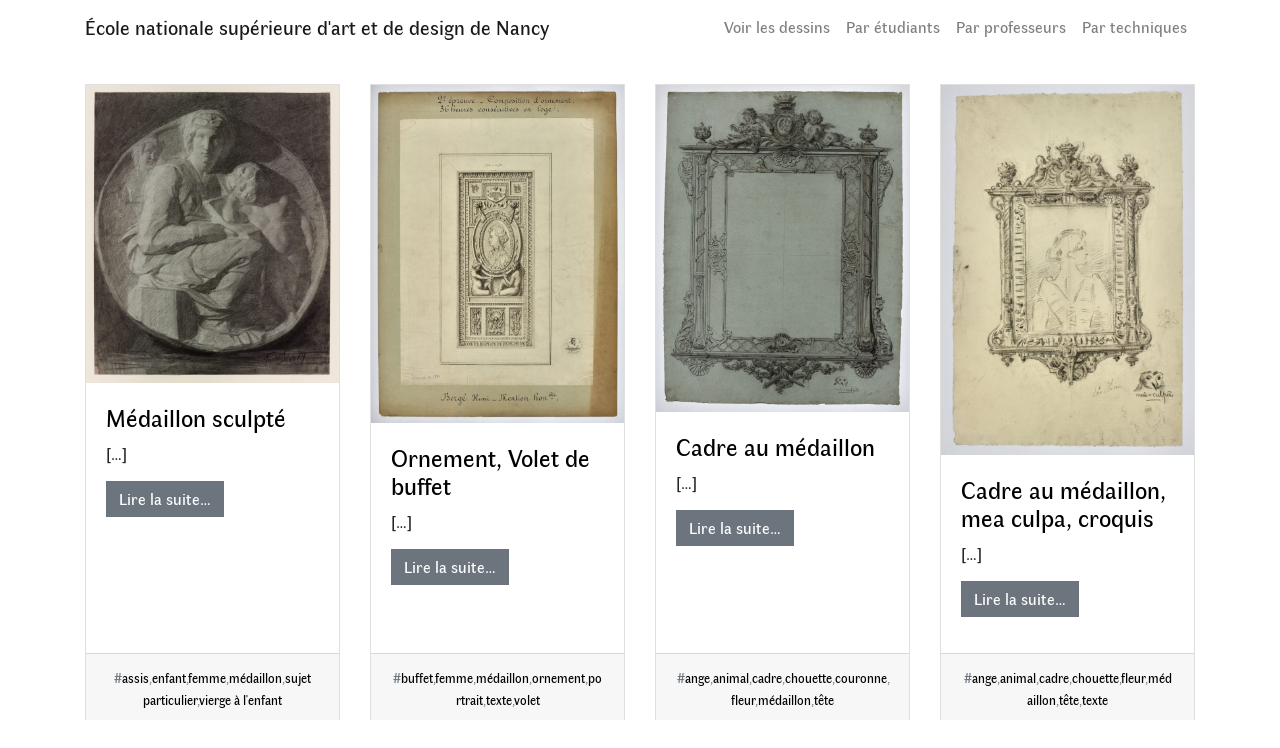

--- FILE ---
content_type: text/html; charset=UTF-8
request_url: https://dessins.ensad-nancy.eu/tag/medaillon
body_size: 14731
content:
<!DOCTYPE html>
<html lang="fr-FR">
<head>
	<meta charset="UTF-8">
	<meta name="viewport" content="width=device-width, initial-scale=1, shrink-to-fit=no">
	<link rel="profile" href="http://gmpg.org/xfn/11">
	<title>médaillon &#8211; École nationale supérieure d&#039;art et de design de Nancy</title>
<meta name='robots' content='max-image-preview:large' />
	<style>img:is([sizes="auto" i], [sizes^="auto," i]) { contain-intrinsic-size: 3000px 1500px }</style>
	<link rel="alternate" type="application/rss+xml" title="École nationale supérieure d&#039;art et de design de Nancy &raquo; Flux" href="https://dessins.ensad-nancy.eu/feed" />
<link rel="alternate" type="application/rss+xml" title="École nationale supérieure d&#039;art et de design de Nancy &raquo; Flux des commentaires" href="https://dessins.ensad-nancy.eu/comments/feed" />
<link rel="alternate" type="application/rss+xml" title="École nationale supérieure d&#039;art et de design de Nancy &raquo; Flux de l’étiquette médaillon" href="https://dessins.ensad-nancy.eu/tag/medaillon/feed" />
<script type="text/javascript">
/* <![CDATA[ */
window._wpemojiSettings = {"baseUrl":"https:\/\/s.w.org\/images\/core\/emoji\/15.0.3\/72x72\/","ext":".png","svgUrl":"https:\/\/s.w.org\/images\/core\/emoji\/15.0.3\/svg\/","svgExt":".svg","source":{"concatemoji":"https:\/\/dessins.ensad-nancy.eu\/wp-includes\/js\/wp-emoji-release.min.js?ver=6.7.4"}};
/*! This file is auto-generated */
!function(i,n){var o,s,e;function c(e){try{var t={supportTests:e,timestamp:(new Date).valueOf()};sessionStorage.setItem(o,JSON.stringify(t))}catch(e){}}function p(e,t,n){e.clearRect(0,0,e.canvas.width,e.canvas.height),e.fillText(t,0,0);var t=new Uint32Array(e.getImageData(0,0,e.canvas.width,e.canvas.height).data),r=(e.clearRect(0,0,e.canvas.width,e.canvas.height),e.fillText(n,0,0),new Uint32Array(e.getImageData(0,0,e.canvas.width,e.canvas.height).data));return t.every(function(e,t){return e===r[t]})}function u(e,t,n){switch(t){case"flag":return n(e,"\ud83c\udff3\ufe0f\u200d\u26a7\ufe0f","\ud83c\udff3\ufe0f\u200b\u26a7\ufe0f")?!1:!n(e,"\ud83c\uddfa\ud83c\uddf3","\ud83c\uddfa\u200b\ud83c\uddf3")&&!n(e,"\ud83c\udff4\udb40\udc67\udb40\udc62\udb40\udc65\udb40\udc6e\udb40\udc67\udb40\udc7f","\ud83c\udff4\u200b\udb40\udc67\u200b\udb40\udc62\u200b\udb40\udc65\u200b\udb40\udc6e\u200b\udb40\udc67\u200b\udb40\udc7f");case"emoji":return!n(e,"\ud83d\udc26\u200d\u2b1b","\ud83d\udc26\u200b\u2b1b")}return!1}function f(e,t,n){var r="undefined"!=typeof WorkerGlobalScope&&self instanceof WorkerGlobalScope?new OffscreenCanvas(300,150):i.createElement("canvas"),a=r.getContext("2d",{willReadFrequently:!0}),o=(a.textBaseline="top",a.font="600 32px Arial",{});return e.forEach(function(e){o[e]=t(a,e,n)}),o}function t(e){var t=i.createElement("script");t.src=e,t.defer=!0,i.head.appendChild(t)}"undefined"!=typeof Promise&&(o="wpEmojiSettingsSupports",s=["flag","emoji"],n.supports={everything:!0,everythingExceptFlag:!0},e=new Promise(function(e){i.addEventListener("DOMContentLoaded",e,{once:!0})}),new Promise(function(t){var n=function(){try{var e=JSON.parse(sessionStorage.getItem(o));if("object"==typeof e&&"number"==typeof e.timestamp&&(new Date).valueOf()<e.timestamp+604800&&"object"==typeof e.supportTests)return e.supportTests}catch(e){}return null}();if(!n){if("undefined"!=typeof Worker&&"undefined"!=typeof OffscreenCanvas&&"undefined"!=typeof URL&&URL.createObjectURL&&"undefined"!=typeof Blob)try{var e="postMessage("+f.toString()+"("+[JSON.stringify(s),u.toString(),p.toString()].join(",")+"));",r=new Blob([e],{type:"text/javascript"}),a=new Worker(URL.createObjectURL(r),{name:"wpTestEmojiSupports"});return void(a.onmessage=function(e){c(n=e.data),a.terminate(),t(n)})}catch(e){}c(n=f(s,u,p))}t(n)}).then(function(e){for(var t in e)n.supports[t]=e[t],n.supports.everything=n.supports.everything&&n.supports[t],"flag"!==t&&(n.supports.everythingExceptFlag=n.supports.everythingExceptFlag&&n.supports[t]);n.supports.everythingExceptFlag=n.supports.everythingExceptFlag&&!n.supports.flag,n.DOMReady=!1,n.readyCallback=function(){n.DOMReady=!0}}).then(function(){return e}).then(function(){var e;n.supports.everything||(n.readyCallback(),(e=n.source||{}).concatemoji?t(e.concatemoji):e.wpemoji&&e.twemoji&&(t(e.twemoji),t(e.wpemoji)))}))}((window,document),window._wpemojiSettings);
/* ]]> */
</script>
<style id='wp-emoji-styles-inline-css' type='text/css'>

	img.wp-smiley, img.emoji {
		display: inline !important;
		border: none !important;
		box-shadow: none !important;
		height: 1em !important;
		width: 1em !important;
		margin: 0 0.07em !important;
		vertical-align: -0.1em !important;
		background: none !important;
		padding: 0 !important;
	}
</style>
<link rel='stylesheet' id='wp-block-library-css' href='https://dessins.ensad-nancy.eu/wp-includes/css/dist/block-library/style.min.css?ver=6.7.4' type='text/css' media='all' />
<style id='classic-theme-styles-inline-css' type='text/css'>
/*! This file is auto-generated */
.wp-block-button__link{color:#fff;background-color:#32373c;border-radius:9999px;box-shadow:none;text-decoration:none;padding:calc(.667em + 2px) calc(1.333em + 2px);font-size:1.125em}.wp-block-file__button{background:#32373c;color:#fff;text-decoration:none}
</style>
<style id='global-styles-inline-css' type='text/css'>
:root{--wp--preset--aspect-ratio--square: 1;--wp--preset--aspect-ratio--4-3: 4/3;--wp--preset--aspect-ratio--3-4: 3/4;--wp--preset--aspect-ratio--3-2: 3/2;--wp--preset--aspect-ratio--2-3: 2/3;--wp--preset--aspect-ratio--16-9: 16/9;--wp--preset--aspect-ratio--9-16: 9/16;--wp--preset--color--black: #000000;--wp--preset--color--cyan-bluish-gray: #abb8c3;--wp--preset--color--white: #ffffff;--wp--preset--color--pale-pink: #f78da7;--wp--preset--color--vivid-red: #cf2e2e;--wp--preset--color--luminous-vivid-orange: #ff6900;--wp--preset--color--luminous-vivid-amber: #fcb900;--wp--preset--color--light-green-cyan: #7bdcb5;--wp--preset--color--vivid-green-cyan: #00d084;--wp--preset--color--pale-cyan-blue: #8ed1fc;--wp--preset--color--vivid-cyan-blue: #0693e3;--wp--preset--color--vivid-purple: #9b51e0;--wp--preset--gradient--vivid-cyan-blue-to-vivid-purple: linear-gradient(135deg,rgba(6,147,227,1) 0%,rgb(155,81,224) 100%);--wp--preset--gradient--light-green-cyan-to-vivid-green-cyan: linear-gradient(135deg,rgb(122,220,180) 0%,rgb(0,208,130) 100%);--wp--preset--gradient--luminous-vivid-amber-to-luminous-vivid-orange: linear-gradient(135deg,rgba(252,185,0,1) 0%,rgba(255,105,0,1) 100%);--wp--preset--gradient--luminous-vivid-orange-to-vivid-red: linear-gradient(135deg,rgba(255,105,0,1) 0%,rgb(207,46,46) 100%);--wp--preset--gradient--very-light-gray-to-cyan-bluish-gray: linear-gradient(135deg,rgb(238,238,238) 0%,rgb(169,184,195) 100%);--wp--preset--gradient--cool-to-warm-spectrum: linear-gradient(135deg,rgb(74,234,220) 0%,rgb(151,120,209) 20%,rgb(207,42,186) 40%,rgb(238,44,130) 60%,rgb(251,105,98) 80%,rgb(254,248,76) 100%);--wp--preset--gradient--blush-light-purple: linear-gradient(135deg,rgb(255,206,236) 0%,rgb(152,150,240) 100%);--wp--preset--gradient--blush-bordeaux: linear-gradient(135deg,rgb(254,205,165) 0%,rgb(254,45,45) 50%,rgb(107,0,62) 100%);--wp--preset--gradient--luminous-dusk: linear-gradient(135deg,rgb(255,203,112) 0%,rgb(199,81,192) 50%,rgb(65,88,208) 100%);--wp--preset--gradient--pale-ocean: linear-gradient(135deg,rgb(255,245,203) 0%,rgb(182,227,212) 50%,rgb(51,167,181) 100%);--wp--preset--gradient--electric-grass: linear-gradient(135deg,rgb(202,248,128) 0%,rgb(113,206,126) 100%);--wp--preset--gradient--midnight: linear-gradient(135deg,rgb(2,3,129) 0%,rgb(40,116,252) 100%);--wp--preset--font-size--small: 13px;--wp--preset--font-size--medium: 20px;--wp--preset--font-size--large: 36px;--wp--preset--font-size--x-large: 42px;--wp--preset--spacing--20: 0.44rem;--wp--preset--spacing--30: 0.67rem;--wp--preset--spacing--40: 1rem;--wp--preset--spacing--50: 1.5rem;--wp--preset--spacing--60: 2.25rem;--wp--preset--spacing--70: 3.38rem;--wp--preset--spacing--80: 5.06rem;--wp--preset--shadow--natural: 6px 6px 9px rgba(0, 0, 0, 0.2);--wp--preset--shadow--deep: 12px 12px 50px rgba(0, 0, 0, 0.4);--wp--preset--shadow--sharp: 6px 6px 0px rgba(0, 0, 0, 0.2);--wp--preset--shadow--outlined: 6px 6px 0px -3px rgba(255, 255, 255, 1), 6px 6px rgba(0, 0, 0, 1);--wp--preset--shadow--crisp: 6px 6px 0px rgba(0, 0, 0, 1);}:where(.is-layout-flex){gap: 0.5em;}:where(.is-layout-grid){gap: 0.5em;}body .is-layout-flex{display: flex;}.is-layout-flex{flex-wrap: wrap;align-items: center;}.is-layout-flex > :is(*, div){margin: 0;}body .is-layout-grid{display: grid;}.is-layout-grid > :is(*, div){margin: 0;}:where(.wp-block-columns.is-layout-flex){gap: 2em;}:where(.wp-block-columns.is-layout-grid){gap: 2em;}:where(.wp-block-post-template.is-layout-flex){gap: 1.25em;}:where(.wp-block-post-template.is-layout-grid){gap: 1.25em;}.has-black-color{color: var(--wp--preset--color--black) !important;}.has-cyan-bluish-gray-color{color: var(--wp--preset--color--cyan-bluish-gray) !important;}.has-white-color{color: var(--wp--preset--color--white) !important;}.has-pale-pink-color{color: var(--wp--preset--color--pale-pink) !important;}.has-vivid-red-color{color: var(--wp--preset--color--vivid-red) !important;}.has-luminous-vivid-orange-color{color: var(--wp--preset--color--luminous-vivid-orange) !important;}.has-luminous-vivid-amber-color{color: var(--wp--preset--color--luminous-vivid-amber) !important;}.has-light-green-cyan-color{color: var(--wp--preset--color--light-green-cyan) !important;}.has-vivid-green-cyan-color{color: var(--wp--preset--color--vivid-green-cyan) !important;}.has-pale-cyan-blue-color{color: var(--wp--preset--color--pale-cyan-blue) !important;}.has-vivid-cyan-blue-color{color: var(--wp--preset--color--vivid-cyan-blue) !important;}.has-vivid-purple-color{color: var(--wp--preset--color--vivid-purple) !important;}.has-black-background-color{background-color: var(--wp--preset--color--black) !important;}.has-cyan-bluish-gray-background-color{background-color: var(--wp--preset--color--cyan-bluish-gray) !important;}.has-white-background-color{background-color: var(--wp--preset--color--white) !important;}.has-pale-pink-background-color{background-color: var(--wp--preset--color--pale-pink) !important;}.has-vivid-red-background-color{background-color: var(--wp--preset--color--vivid-red) !important;}.has-luminous-vivid-orange-background-color{background-color: var(--wp--preset--color--luminous-vivid-orange) !important;}.has-luminous-vivid-amber-background-color{background-color: var(--wp--preset--color--luminous-vivid-amber) !important;}.has-light-green-cyan-background-color{background-color: var(--wp--preset--color--light-green-cyan) !important;}.has-vivid-green-cyan-background-color{background-color: var(--wp--preset--color--vivid-green-cyan) !important;}.has-pale-cyan-blue-background-color{background-color: var(--wp--preset--color--pale-cyan-blue) !important;}.has-vivid-cyan-blue-background-color{background-color: var(--wp--preset--color--vivid-cyan-blue) !important;}.has-vivid-purple-background-color{background-color: var(--wp--preset--color--vivid-purple) !important;}.has-black-border-color{border-color: var(--wp--preset--color--black) !important;}.has-cyan-bluish-gray-border-color{border-color: var(--wp--preset--color--cyan-bluish-gray) !important;}.has-white-border-color{border-color: var(--wp--preset--color--white) !important;}.has-pale-pink-border-color{border-color: var(--wp--preset--color--pale-pink) !important;}.has-vivid-red-border-color{border-color: var(--wp--preset--color--vivid-red) !important;}.has-luminous-vivid-orange-border-color{border-color: var(--wp--preset--color--luminous-vivid-orange) !important;}.has-luminous-vivid-amber-border-color{border-color: var(--wp--preset--color--luminous-vivid-amber) !important;}.has-light-green-cyan-border-color{border-color: var(--wp--preset--color--light-green-cyan) !important;}.has-vivid-green-cyan-border-color{border-color: var(--wp--preset--color--vivid-green-cyan) !important;}.has-pale-cyan-blue-border-color{border-color: var(--wp--preset--color--pale-cyan-blue) !important;}.has-vivid-cyan-blue-border-color{border-color: var(--wp--preset--color--vivid-cyan-blue) !important;}.has-vivid-purple-border-color{border-color: var(--wp--preset--color--vivid-purple) !important;}.has-vivid-cyan-blue-to-vivid-purple-gradient-background{background: var(--wp--preset--gradient--vivid-cyan-blue-to-vivid-purple) !important;}.has-light-green-cyan-to-vivid-green-cyan-gradient-background{background: var(--wp--preset--gradient--light-green-cyan-to-vivid-green-cyan) !important;}.has-luminous-vivid-amber-to-luminous-vivid-orange-gradient-background{background: var(--wp--preset--gradient--luminous-vivid-amber-to-luminous-vivid-orange) !important;}.has-luminous-vivid-orange-to-vivid-red-gradient-background{background: var(--wp--preset--gradient--luminous-vivid-orange-to-vivid-red) !important;}.has-very-light-gray-to-cyan-bluish-gray-gradient-background{background: var(--wp--preset--gradient--very-light-gray-to-cyan-bluish-gray) !important;}.has-cool-to-warm-spectrum-gradient-background{background: var(--wp--preset--gradient--cool-to-warm-spectrum) !important;}.has-blush-light-purple-gradient-background{background: var(--wp--preset--gradient--blush-light-purple) !important;}.has-blush-bordeaux-gradient-background{background: var(--wp--preset--gradient--blush-bordeaux) !important;}.has-luminous-dusk-gradient-background{background: var(--wp--preset--gradient--luminous-dusk) !important;}.has-pale-ocean-gradient-background{background: var(--wp--preset--gradient--pale-ocean) !important;}.has-electric-grass-gradient-background{background: var(--wp--preset--gradient--electric-grass) !important;}.has-midnight-gradient-background{background: var(--wp--preset--gradient--midnight) !important;}.has-small-font-size{font-size: var(--wp--preset--font-size--small) !important;}.has-medium-font-size{font-size: var(--wp--preset--font-size--medium) !important;}.has-large-font-size{font-size: var(--wp--preset--font-size--large) !important;}.has-x-large-font-size{font-size: var(--wp--preset--font-size--x-large) !important;}
:where(.wp-block-post-template.is-layout-flex){gap: 1.25em;}:where(.wp-block-post-template.is-layout-grid){gap: 1.25em;}
:where(.wp-block-columns.is-layout-flex){gap: 2em;}:where(.wp-block-columns.is-layout-grid){gap: 2em;}
:root :where(.wp-block-pullquote){font-size: 1.5em;line-height: 1.6;}
</style>
<style id='wpxpo-global-style-inline-css' type='text/css'>
:root {
			--preset-color1: #037fff;
			--preset-color2: #026fe0;
			--preset-color3: #071323;
			--preset-color4: #132133;
			--preset-color5: #34495e;
			--preset-color6: #787676;
			--preset-color7: #f0f2f3;
			--preset-color8: #f8f9fa;
			--preset-color9: #ffffff;
		}{}
</style>
<style id='ultp-preset-colors-style-inline-css' type='text/css'>
:root { --postx_preset_Base_1_color: #f4f4ff; --postx_preset_Base_2_color: #dddff8; --postx_preset_Base_3_color: #B4B4D6; --postx_preset_Primary_color: #3323f0; --postx_preset_Secondary_color: #4a5fff; --postx_preset_Tertiary_color: #FFFFFF; --postx_preset_Contrast_3_color: #545472; --postx_preset_Contrast_2_color: #262657; --postx_preset_Contrast_1_color: #10102e; --postx_preset_Over_Primary_color: #ffffff;  }
</style>
<style id='ultp-preset-gradient-style-inline-css' type='text/css'>
:root { --postx_preset_Primary_to_Secondary_to_Right_gradient: linear-gradient(90deg, var(--postx_preset_Primary_color) 0%, var(--postx_preset_Secondary_color) 100%); --postx_preset_Primary_to_Secondary_to_Bottom_gradient: linear-gradient(180deg, var(--postx_preset_Primary_color) 0%, var(--postx_preset_Secondary_color) 100%); --postx_preset_Secondary_to_Primary_to_Right_gradient: linear-gradient(90deg, var(--postx_preset_Secondary_color) 0%, var(--postx_preset_Primary_color) 100%); --postx_preset_Secondary_to_Primary_to_Bottom_gradient: linear-gradient(180deg, var(--postx_preset_Secondary_color) 0%, var(--postx_preset_Primary_color) 100%); --postx_preset_Cold_Evening_gradient: linear-gradient(0deg, rgb(12, 52, 131) 0%, rgb(162, 182, 223) 100%, rgb(107, 140, 206) 100%, rgb(162, 182, 223) 100%); --postx_preset_Purple_Division_gradient: linear-gradient(0deg, rgb(112, 40, 228) 0%, rgb(229, 178, 202) 100%); --postx_preset_Over_Sun_gradient: linear-gradient(60deg, rgb(171, 236, 214) 0%, rgb(251, 237, 150) 100%); --postx_preset_Morning_Salad_gradient: linear-gradient(-255deg, rgb(183, 248, 219) 0%, rgb(80, 167, 194) 100%); --postx_preset_Fabled_Sunset_gradient: linear-gradient(-270deg, rgb(35, 21, 87) 0%, rgb(68, 16, 122) 29%, rgb(255, 19, 97) 67%, rgb(255, 248, 0) 100%);  }
</style>
<style id='ultp-preset-typo-style-inline-css' type='text/css'>
:root { --postx_preset_Heading_typo_font_family: Helvetica; --postx_preset_Heading_typo_font_family_type: sans-serif; --postx_preset_Heading_typo_font_weight: 600; --postx_preset_Heading_typo_text_transform: capitalize; --postx_preset_Body_and_Others_typo_font_family: Helvetica; --postx_preset_Body_and_Others_typo_font_family_type: sans-serif; --postx_preset_Body_and_Others_typo_font_weight: 400; --postx_preset_Body_and_Others_typo_text_transform: lowercase; --postx_preset_body_typo_font_size_lg: 16px; --postx_preset_paragraph_1_typo_font_size_lg: 12px; --postx_preset_paragraph_2_typo_font_size_lg: 12px; --postx_preset_paragraph_3_typo_font_size_lg: 12px; --postx_preset_heading_h1_typo_font_size_lg: 42px; --postx_preset_heading_h2_typo_font_size_lg: 36px; --postx_preset_heading_h3_typo_font_size_lg: 30px; --postx_preset_heading_h4_typo_font_size_lg: 24px; --postx_preset_heading_h5_typo_font_size_lg: 20px; --postx_preset_heading_h6_typo_font_size_lg: 16px; }
</style>
<link rel='stylesheet' id='child-understrap-styles-css' href='https://dessins.ensad-nancy.eu/wp-content/themes/switzerland-child/css/child-theme.min.css?ver=0.5.5' type='text/css' media='all' />
<link rel='stylesheet' id='wpdreams-asl-basic-css' href='https://dessins.ensad-nancy.eu/wp-content/plugins/ajax-search-lite/css/style.basic.css?ver=4.12.5' type='text/css' media='all' />
<link rel='stylesheet' id='wpdreams-asl-instance-css' href='https://dessins.ensad-nancy.eu/wp-content/plugins/ajax-search-lite/css/style-simple-red.css?ver=4.12.5' type='text/css' media='all' />
<script type="text/javascript" src="https://ajax.googleapis.com/ajax/libs/jquery/3.4.1/jquery.min.js" id="jquery-core-js"></script>
<script type="text/javascript" src="https://dessins.ensad-nancy.eu/wp-content/plugins/wp-image-zoooom/assets/js/jquery.image_zoom.min.js?ver=1.58" id="image_zoooom-js" defer="defer" data-wp-strategy="defer"></script>
<script type="text/javascript" id="image_zoooom-init-js-extra">
/* <![CDATA[ */
var IZ = {"with_woocommerce":"0","exchange_thumbnails":"0","woo_categories":"0","enable_mobile":"","options":{"lensShape":"round","zoomType":"lens","lensSize":200,"borderSize":1,"borderColour":"#ffffff","cursor":"default","lensFadeIn":0.5,"lensFadeOut":0.5,"tint":"true","tintColour":"#ffffff","tintOpacity":0.1},"woo_slider":"0"};
/* ]]> */
</script>
<script type="text/javascript" src="https://dessins.ensad-nancy.eu/wp-content/plugins/wp-image-zoooom/assets/js/image_zoom-init.js?ver=1.58" id="image_zoooom-init-js" defer="defer" data-wp-strategy="defer"></script>
<link rel="https://api.w.org/" href="https://dessins.ensad-nancy.eu/wp-json/" /><link rel="alternate" title="JSON" type="application/json" href="https://dessins.ensad-nancy.eu/wp-json/wp/v2/tags/144" /><link rel="EditURI" type="application/rsd+xml" title="RSD" href="https://dessins.ensad-nancy.eu/xmlrpc.php?rsd" />
<meta name="generator" content="WordPress 6.7.4" />
<meta name="mobile-web-app-capable" content="yes">
<meta name="apple-mobile-web-app-capable" content="yes">
<meta name="apple-mobile-web-app-title" content="École nationale supérieure d&#039;art et de design de Nancy - dessins d&#039;étudiants">
				<link rel="preconnect" href="https://fonts.gstatic.com" crossorigin />
				<link rel="preload" as="style" href="//fonts.googleapis.com/css?family=Open+Sans&display=swap" />
				<link rel="stylesheet" href="//fonts.googleapis.com/css?family=Open+Sans&display=swap" media="all" />
				<style type="text/css">.recentcomments a{display:inline !important;padding:0 !important;margin:0 !important;}</style>			            <style>
				            
					div[id*='ajaxsearchlitesettings'].searchsettings .asl_option_inner label {
						font-size: 0px !important;
						color: rgba(0, 0, 0, 0);
					}
					div[id*='ajaxsearchlitesettings'].searchsettings .asl_option_inner label:after {
						font-size: 11px !important;
						position: absolute;
						top: 0;
						left: 0;
						z-index: 1;
					}
					.asl_w_container {
						width: 100%;
						margin: 0px 0px 0px 0px;
						min-width: 200px;
					}
					div[id*='ajaxsearchlite'].asl_m {
						width: 100%;
					}
					div[id*='ajaxsearchliteres'].wpdreams_asl_results div.resdrg span.highlighted {
						font-weight: bold;
						color: rgba(217, 49, 43, 1);
						background-color: rgba(238, 238, 238, 1);
					}
					div[id*='ajaxsearchliteres'].wpdreams_asl_results .results img.asl_image {
						width: 70px;
						height: 70px;
						object-fit: cover;
					}
					div.asl_r .results {
						max-height: none;
					}
				
						div.asl_r.asl_w.vertical .results .item::after {
							display: block;
							position: absolute;
							bottom: 0;
							content: '';
							height: 1px;
							width: 100%;
							background: #D8D8D8;
						}
						div.asl_r.asl_w.vertical .results .item.asl_last_item::after {
							display: none;
						}
								            </style>
			            <style type="text/css">img.zoooom,.zoooom img{padding:0!important;}</style><script type="text/javascript"></script><link rel="icon" href="https://dessins.ensad-nancy.eu/wp-content/uploads/2020/04/cropped-EDN_3L_M-s-32x32.png" sizes="32x32" />
<link rel="icon" href="https://dessins.ensad-nancy.eu/wp-content/uploads/2020/04/cropped-EDN_3L_M-s-192x192.png" sizes="192x192" />
<link rel="apple-touch-icon" href="https://dessins.ensad-nancy.eu/wp-content/uploads/2020/04/cropped-EDN_3L_M-s-180x180.png" />
<meta name="msapplication-TileImage" content="https://dessins.ensad-nancy.eu/wp-content/uploads/2020/04/cropped-EDN_3L_M-s-270x270.png" />
</head>

<body class="archive tag-medaillon tag-144 wp-embed-responsive postx-page group-blog hfeed">
<div class="site" id="page">

	<!-- ******************* The Navbar Area ******************* -->
	<div id="wrapper-navbar" itemscope itemtype="http://schema.org/WebSite">

		<a class="skip-link sr-only sr-only-focusable" href="#content">Aller au contenu</a>

		<nav class="navbar navbar-expand-md navbar-light ">

					<div class="container">
		
					<!-- Your site title as branding in the menu -->
					
						
							<a class="navbar-brand" rel="home" href="https://dessins.ensad-nancy.eu/" title="École nationale supérieure d&#039;art et de design de Nancy" itemprop="url">École nationale supérieure d&#039;art et de design de Nancy</a>

						

					<!-- end custom logo -->

				<button class="navbar-toggler" type="button" data-toggle="collapse" data-target="#navbarNavDropdown" aria-controls="navbarNavDropdown" aria-expanded="false" aria-label="Toggle navigation">
					<span class="navbar-toggler-icon"></span>
				</button>

				<!-- The WordPress Menu goes here -->
				<div id="navbarNavDropdown" class="collapse navbar-collapse"><ul id="main-menu" class="navbar-nav ml-auto"><li itemscope="itemscope" itemtype="https://www.schema.org/SiteNavigationElement" id="menu-item-6525" class="menu-item menu-item-type-post_type menu-item-object-page current_page_parent menu-item-6525 nav-item"><a title="Voir les dessins" href="https://dessins.ensad-nancy.eu/consultation" class="nav-link">Voir les dessins</a></li>
<li itemscope="itemscope" itemtype="https://www.schema.org/SiteNavigationElement" id="menu-item-6512" class="menu-item menu-item-type-post_type menu-item-object-page menu-item-6512 nav-item"><a title="Par étudiants" href="https://dessins.ensad-nancy.eu/par-auteurs" class="nav-link">Par étudiants</a></li>
<li itemscope="itemscope" itemtype="https://www.schema.org/SiteNavigationElement" id="menu-item-6599" class="menu-item menu-item-type-post_type menu-item-object-page menu-item-6599 nav-item"><a title="Par professeurs" href="https://dessins.ensad-nancy.eu/par-professeurs" class="nav-link">Par professeurs</a></li>
<li itemscope="itemscope" itemtype="https://www.schema.org/SiteNavigationElement" id="menu-item-6520" class="menu-item menu-item-type-post_type menu-item-object-page menu-item-6520 nav-item"><a title="Par techniques" href="https://dessins.ensad-nancy.eu/par-techniques" class="nav-link">Par techniques</a></li>
</ul></div>						</div><!-- .container -->
			
		</nav><!-- .site-navigation -->

	</div><!-- #wrapper-navbar end -->


<div class="wrapper" id="index-wrapper">

	<div class="container" id="content" tabindex="-1">

		<div class="row">

			<!-- Do the left sidebar check and opens the primary div -->
			

<div class="col-md content-area" id="primary">

			<main class="site-main" id="main">
                <!--   -->
                <div class="row row-cols-1 row-cols-sm-2 row-cols-md-3 row-cols-lg-4">


				
					
					
						<div class="col mb-4">
<article class="card h-100 post-6406 post type-post status-publish format-standard has-post-thumbnail hentry category-dessins tag-assis tag-enfant tag-femme tag-medaillon tag-sujet-particulier tag-vierge-a-lenfant prix-18 professeurs-s-n auteurs-friant techniques-crayon-gras note-22" id="post-6406">
    <a href="https://dessins.ensad-nancy.eu/dessins/medaillon-sculpte.html" rel="bookmark" aria-label="Médaillon sculpté"><img width="300" height="353" src="https://dessins.ensad-nancy.eu/wp-content/uploads/2019/04/X0107_54_AG_ANML_2057.jpg" class="card-img-top wp-post-image" alt="" decoding="async" fetchpriority="high" srcset="https://dessins.ensad-nancy.eu/wp-content/uploads/2019/04/X0107_54_AG_ANML_2057.jpg 5770w, https://dessins.ensad-nancy.eu/wp-content/uploads/2019/04/X0107_54_AG_ANML_2057-255x300.jpg 255w, https://dessins.ensad-nancy.eu/wp-content/uploads/2019/04/X0107_54_AG_ANML_2057-768x904.jpg 768w, https://dessins.ensad-nancy.eu/wp-content/uploads/2019/04/X0107_54_AG_ANML_2057-870x1024.jpg 870w, https://dessins.ensad-nancy.eu/wp-content/uploads/2019/04/X0107_54_AG_ANML_2057-200x235.jpg 200w" sizes="(max-width: 300px) 100vw, 300px" /></a>
    <div class="card-body">
        <div class="card-title">
            <h2 class="entry-title"><a href="https://dessins.ensad-nancy.eu/dessins/medaillon-sculpte.html" class="" rel="bookmark">Médaillon sculpté</a></h2>        </div>
        <div class="card-text">
            <p> [&#8230;]</p>
<p><a class="btn btn-secondary understrap-read-more-link" href="https://dessins.ensad-nancy.eu/dessins/medaillon-sculpte.html">Lire la suite&#8230;</a></p>
        </div><!-- .card-text -->
    </div>

	<div class="card-footer text-center">
        <small class="text-muted">
		#<a href="https://dessins.ensad-nancy.eu/tag/assis" rel="tag">assis</a>,<a href="https://dessins.ensad-nancy.eu/tag/enfant" rel="tag">enfant</a>,<a href="https://dessins.ensad-nancy.eu/tag/femme" rel="tag">femme</a>,<a href="https://dessins.ensad-nancy.eu/tag/medaillon" rel="tag">médaillon</a>,<a href="https://dessins.ensad-nancy.eu/tag/sujet-particulier" rel="tag">sujet particulier</a>,<a href="https://dessins.ensad-nancy.eu/tag/vierge-a-lenfant" rel="tag">vierge à l'enfant</a>        </small>

	</div><!-- .entry-footer -->

</article><!-- #post-## -->
</div>

					
						<div class="col mb-4">
<article class="card h-100 post-6296 post type-post status-publish format-standard has-post-thumbnail hentry category-dessins tag-buffet tag-femme tag-medaillon tag-ornement tag-portrait tag-texte tag-volet prix-mention-honorable professeurs-s-n auteurs-berge-henri techniques-crayon-gras note-22" id="post-6296">
    <a href="https://dessins.ensad-nancy.eu/dessins/ornement-volet-de-buffet.html" rel="bookmark" aria-label="Ornement, Volet de buffet"><img width="300" height="401" src="https://dessins.ensad-nancy.eu/wp-content/uploads/2019/04/X0107_54_AG_PJPO_2002.jpg" class="card-img-top wp-post-image" alt="" decoding="async" srcset="https://dessins.ensad-nancy.eu/wp-content/uploads/2019/04/X0107_54_AG_PJPO_2002.jpg 6758w, https://dessins.ensad-nancy.eu/wp-content/uploads/2019/04/X0107_54_AG_PJPO_2002-225x300.jpg 225w, https://dessins.ensad-nancy.eu/wp-content/uploads/2019/04/X0107_54_AG_PJPO_2002-768x1026.jpg 768w, https://dessins.ensad-nancy.eu/wp-content/uploads/2019/04/X0107_54_AG_PJPO_2002-767x1024.jpg 767w, https://dessins.ensad-nancy.eu/wp-content/uploads/2019/04/X0107_54_AG_PJPO_2002-200x267.jpg 200w" sizes="(max-width: 300px) 100vw, 300px" /></a>
    <div class="card-body">
        <div class="card-title">
            <h2 class="entry-title"><a href="https://dessins.ensad-nancy.eu/dessins/ornement-volet-de-buffet.html" class="" rel="bookmark">Ornement, Volet de buffet</a></h2>        </div>
        <div class="card-text">
            <p> [&#8230;]</p>
<p><a class="btn btn-secondary understrap-read-more-link" href="https://dessins.ensad-nancy.eu/dessins/ornement-volet-de-buffet.html">Lire la suite&#8230;</a></p>
        </div><!-- .card-text -->
    </div>

	<div class="card-footer text-center">
        <small class="text-muted">
		#<a href="https://dessins.ensad-nancy.eu/tag/buffet" rel="tag">buffet</a>,<a href="https://dessins.ensad-nancy.eu/tag/femme" rel="tag">femme</a>,<a href="https://dessins.ensad-nancy.eu/tag/medaillon" rel="tag">médaillon</a>,<a href="https://dessins.ensad-nancy.eu/tag/ornement" rel="tag">ornement</a>,<a href="https://dessins.ensad-nancy.eu/tag/portrait" rel="tag">portrait</a>,<a href="https://dessins.ensad-nancy.eu/tag/texte" rel="tag">texte</a>,<a href="https://dessins.ensad-nancy.eu/tag/volet" rel="tag">volet</a>        </small>

	</div><!-- .entry-footer -->

</article><!-- #post-## -->
</div>

					
						<div class="col mb-4">
<article class="card h-100 post-6272 post type-post status-publish format-standard has-post-thumbnail hentry category-dessins tag-ange tag-animal tag-cadre tag-chouette tag-couronne tag-fleur tag-medaillon tag-tete prix-18 professeurs-s-n auteurs-gauthier-camille techniques-crayon-gras techniques-rehauts-de-crayon-marron note-22" id="post-6272">
    <a href="https://dessins.ensad-nancy.eu/dessins/cadre-au-medaillon.html" rel="bookmark" aria-label="Cadre au médaillon"><img width="300" height="387" src="https://dessins.ensad-nancy.eu/wp-content/uploads/2019/04/X0107_54_AG_PJPO_1991.jpg" class="card-img-top wp-post-image" alt="" decoding="async" srcset="https://dessins.ensad-nancy.eu/wp-content/uploads/2019/04/X0107_54_AG_PJPO_1991.jpg 6024w, https://dessins.ensad-nancy.eu/wp-content/uploads/2019/04/X0107_54_AG_PJPO_1991-232x300.jpg 232w, https://dessins.ensad-nancy.eu/wp-content/uploads/2019/04/X0107_54_AG_PJPO_1991-768x991.jpg 768w, https://dessins.ensad-nancy.eu/wp-content/uploads/2019/04/X0107_54_AG_PJPO_1991-793x1024.jpg 793w, https://dessins.ensad-nancy.eu/wp-content/uploads/2019/04/X0107_54_AG_PJPO_1991-200x258.jpg 200w" sizes="(max-width: 300px) 100vw, 300px" /></a>
    <div class="card-body">
        <div class="card-title">
            <h2 class="entry-title"><a href="https://dessins.ensad-nancy.eu/dessins/cadre-au-medaillon.html" class="" rel="bookmark">Cadre au médaillon</a></h2>        </div>
        <div class="card-text">
            <p> [&#8230;]</p>
<p><a class="btn btn-secondary understrap-read-more-link" href="https://dessins.ensad-nancy.eu/dessins/cadre-au-medaillon.html">Lire la suite&#8230;</a></p>
        </div><!-- .card-text -->
    </div>

	<div class="card-footer text-center">
        <small class="text-muted">
		#<a href="https://dessins.ensad-nancy.eu/tag/ange" rel="tag">ange</a>,<a href="https://dessins.ensad-nancy.eu/tag/animal" rel="tag">animal</a>,<a href="https://dessins.ensad-nancy.eu/tag/cadre" rel="tag">cadre</a>,<a href="https://dessins.ensad-nancy.eu/tag/chouette" rel="tag">chouette</a>,<a href="https://dessins.ensad-nancy.eu/tag/couronne" rel="tag">couronne</a>,<a href="https://dessins.ensad-nancy.eu/tag/fleur" rel="tag">fleur</a>,<a href="https://dessins.ensad-nancy.eu/tag/medaillon" rel="tag">médaillon</a>,<a href="https://dessins.ensad-nancy.eu/tag/tete" rel="tag">tête</a>        </small>

	</div><!-- .entry-footer -->

</article><!-- #post-## -->
</div>

					
						<div class="col mb-4">
<article class="card h-100 post-6270 post type-post status-publish format-standard has-post-thumbnail hentry category-dessins tag-ange tag-animal tag-cadre tag-chouette tag-fleur tag-medaillon tag-tete tag-texte prix-18 professeurs-adam professeurs-em auteurs-gauthier-camille techniques-crayon-gras note-22" id="post-6270">
    <a href="https://dessins.ensad-nancy.eu/dessins/cadre-au-medaillon-mea-culpa-croquis.html" rel="bookmark" aria-label="Cadre au médaillon, mea culpa, croquis"><img width="300" height="439" src="https://dessins.ensad-nancy.eu/wp-content/uploads/2019/04/X0107_54_AG_PJPO_1990.jpg" class="card-img-top wp-post-image" alt="" decoding="async" loading="lazy" srcset="https://dessins.ensad-nancy.eu/wp-content/uploads/2019/04/X0107_54_AG_PJPO_1990.jpg 4021w, https://dessins.ensad-nancy.eu/wp-content/uploads/2019/04/X0107_54_AG_PJPO_1990-205x300.jpg 205w, https://dessins.ensad-nancy.eu/wp-content/uploads/2019/04/X0107_54_AG_PJPO_1990-768x1124.jpg 768w, https://dessins.ensad-nancy.eu/wp-content/uploads/2019/04/X0107_54_AG_PJPO_1990-700x1024.jpg 700w, https://dessins.ensad-nancy.eu/wp-content/uploads/2019/04/X0107_54_AG_PJPO_1990-200x293.jpg 200w" sizes="auto, (max-width: 300px) 100vw, 300px" /></a>
    <div class="card-body">
        <div class="card-title">
            <h2 class="entry-title"><a href="https://dessins.ensad-nancy.eu/dessins/cadre-au-medaillon-mea-culpa-croquis.html" class="" rel="bookmark">Cadre au médaillon, mea culpa, croquis</a></h2>        </div>
        <div class="card-text">
            <p> [&#8230;]</p>
<p><a class="btn btn-secondary understrap-read-more-link" href="https://dessins.ensad-nancy.eu/dessins/cadre-au-medaillon-mea-culpa-croquis.html">Lire la suite&#8230;</a></p>
        </div><!-- .card-text -->
    </div>

	<div class="card-footer text-center">
        <small class="text-muted">
		#<a href="https://dessins.ensad-nancy.eu/tag/ange" rel="tag">ange</a>,<a href="https://dessins.ensad-nancy.eu/tag/animal" rel="tag">animal</a>,<a href="https://dessins.ensad-nancy.eu/tag/cadre" rel="tag">cadre</a>,<a href="https://dessins.ensad-nancy.eu/tag/chouette" rel="tag">chouette</a>,<a href="https://dessins.ensad-nancy.eu/tag/fleur" rel="tag">fleur</a>,<a href="https://dessins.ensad-nancy.eu/tag/medaillon" rel="tag">médaillon</a>,<a href="https://dessins.ensad-nancy.eu/tag/tete" rel="tag">tête</a>,<a href="https://dessins.ensad-nancy.eu/tag/texte" rel="tag">texte</a>        </small>

	</div><!-- .entry-footer -->

</article><!-- #post-## -->
</div>

					
						<div class="col mb-4">
<article class="card h-100 post-6268 post type-post status-publish format-standard has-post-thumbnail hentry category-dessins tag-ange tag-cadre tag-chardon tag-croix-de-lorraine tag-feuille tag-fleur tag-medaillon tag-oiseau tag-pyramide prix-18 professeurs-s-n auteurs-s-n techniques-crayon-gras techniques-rehauts-de-crayon-marron-et-blanc note-22" id="post-6268">
    <a href="https://dessins.ensad-nancy.eu/dessins/cadre-aux-oiseaux.html" rel="bookmark" aria-label="Cadre aux oiseaux"><img width="300" height="391" src="https://dessins.ensad-nancy.eu/wp-content/uploads/2019/04/X0107_54_AG_PJPO_1989.jpg" class="card-img-top wp-post-image" alt="" decoding="async" loading="lazy" srcset="https://dessins.ensad-nancy.eu/wp-content/uploads/2019/04/X0107_54_AG_PJPO_1989.jpg 5868w, https://dessins.ensad-nancy.eu/wp-content/uploads/2019/04/X0107_54_AG_PJPO_1989-230x300.jpg 230w, https://dessins.ensad-nancy.eu/wp-content/uploads/2019/04/X0107_54_AG_PJPO_1989-768x1000.jpg 768w, https://dessins.ensad-nancy.eu/wp-content/uploads/2019/04/X0107_54_AG_PJPO_1989-786x1024.jpg 786w, https://dessins.ensad-nancy.eu/wp-content/uploads/2019/04/X0107_54_AG_PJPO_1989-200x260.jpg 200w" sizes="auto, (max-width: 300px) 100vw, 300px" /></a>
    <div class="card-body">
        <div class="card-title">
            <h2 class="entry-title"><a href="https://dessins.ensad-nancy.eu/dessins/cadre-aux-oiseaux.html" class="" rel="bookmark">Cadre aux oiseaux</a></h2>        </div>
        <div class="card-text">
            <p> [&#8230;]</p>
<p><a class="btn btn-secondary understrap-read-more-link" href="https://dessins.ensad-nancy.eu/dessins/cadre-aux-oiseaux.html">Lire la suite&#8230;</a></p>
        </div><!-- .card-text -->
    </div>

	<div class="card-footer text-center">
        <small class="text-muted">
		#<a href="https://dessins.ensad-nancy.eu/tag/ange" rel="tag">ange</a>,<a href="https://dessins.ensad-nancy.eu/tag/cadre" rel="tag">cadre</a>,<a href="https://dessins.ensad-nancy.eu/tag/chardon" rel="tag">chardon</a>,<a href="https://dessins.ensad-nancy.eu/tag/croix-de-lorraine" rel="tag">croix de Lorraine</a>,<a href="https://dessins.ensad-nancy.eu/tag/feuille" rel="tag">feuille</a>,<a href="https://dessins.ensad-nancy.eu/tag/fleur" rel="tag">fleur</a>,<a href="https://dessins.ensad-nancy.eu/tag/medaillon" rel="tag">médaillon</a>,<a href="https://dessins.ensad-nancy.eu/tag/oiseau" rel="tag">oiseau</a>,<a href="https://dessins.ensad-nancy.eu/tag/pyramide" rel="tag">pyramide</a>        </small>

	</div><!-- .entry-footer -->

</article><!-- #post-## -->
</div>

					
						<div class="col mb-4">
<article class="card h-100 post-6264 post type-post status-publish format-standard has-post-thumbnail hentry category-dessins tag-ange tag-bordure tag-cadre tag-couronne tag-fleur tag-medaillon tag-ornement tag-texte prix-18 professeurs-s-n auteurs-s-n techniques-crayon-gras techniques-rehauts-de-crayon-blanc note-22" id="post-6264">
    <a href="https://dessins.ensad-nancy.eu/dessins/cadre-aux-anges-paris.html" rel="bookmark" aria-label="Cadre aux anges, Paris"><img width="300" height="382" src="https://dessins.ensad-nancy.eu/wp-content/uploads/2019/04/X0107_54_AG_PJPO_1987.jpg" class="card-img-top wp-post-image" alt="" decoding="async" loading="lazy" srcset="https://dessins.ensad-nancy.eu/wp-content/uploads/2019/04/X0107_54_AG_PJPO_1987.jpg 6013w, https://dessins.ensad-nancy.eu/wp-content/uploads/2019/04/X0107_54_AG_PJPO_1987-236x300.jpg 236w, https://dessins.ensad-nancy.eu/wp-content/uploads/2019/04/X0107_54_AG_PJPO_1987-768x978.jpg 768w, https://dessins.ensad-nancy.eu/wp-content/uploads/2019/04/X0107_54_AG_PJPO_1987-804x1024.jpg 804w, https://dessins.ensad-nancy.eu/wp-content/uploads/2019/04/X0107_54_AG_PJPO_1987-200x255.jpg 200w" sizes="auto, (max-width: 300px) 100vw, 300px" /></a>
    <div class="card-body">
        <div class="card-title">
            <h2 class="entry-title"><a href="https://dessins.ensad-nancy.eu/dessins/cadre-aux-anges-paris.html" class="" rel="bookmark">Cadre aux anges, Paris</a></h2>        </div>
        <div class="card-text">
            <p> [&#8230;]</p>
<p><a class="btn btn-secondary understrap-read-more-link" href="https://dessins.ensad-nancy.eu/dessins/cadre-aux-anges-paris.html">Lire la suite&#8230;</a></p>
        </div><!-- .card-text -->
    </div>

	<div class="card-footer text-center">
        <small class="text-muted">
		#<a href="https://dessins.ensad-nancy.eu/tag/ange" rel="tag">ange</a>,<a href="https://dessins.ensad-nancy.eu/tag/bordure" rel="tag">bordure</a>,<a href="https://dessins.ensad-nancy.eu/tag/cadre" rel="tag">cadre</a>,<a href="https://dessins.ensad-nancy.eu/tag/couronne" rel="tag">couronne</a>,<a href="https://dessins.ensad-nancy.eu/tag/fleur" rel="tag">fleur</a>,<a href="https://dessins.ensad-nancy.eu/tag/medaillon" rel="tag">médaillon</a>,<a href="https://dessins.ensad-nancy.eu/tag/ornement" rel="tag">ornement</a>,<a href="https://dessins.ensad-nancy.eu/tag/texte" rel="tag">texte</a>        </small>

	</div><!-- .entry-footer -->

</article><!-- #post-## -->
</div>

					
						<div class="col mb-4">
<article class="card h-100 post-6262 post type-post status-publish format-standard has-post-thumbnail hentry category-dessins tag-ange tag-bordure tag-cadre tag-medaillon tag-oiseau prix-18 professeurs-adam professeurs-em auteurs-s-n techniques-crayon-gras techniques-rehauts-de-crayon-blanc note-22" id="post-6262">
    <a href="https://dessins.ensad-nancy.eu/dessins/cadre-aux-anges-paris-croquis.html" rel="bookmark" aria-label="Cadre aux anges, Paris, croquis"><img width="300" height="443" src="https://dessins.ensad-nancy.eu/wp-content/uploads/2019/04/X0107_54_AG_PJPO_1986.jpg" class="card-img-top wp-post-image" alt="" decoding="async" loading="lazy" srcset="https://dessins.ensad-nancy.eu/wp-content/uploads/2019/04/X0107_54_AG_PJPO_1986.jpg 4042w, https://dessins.ensad-nancy.eu/wp-content/uploads/2019/04/X0107_54_AG_PJPO_1986-203x300.jpg 203w, https://dessins.ensad-nancy.eu/wp-content/uploads/2019/04/X0107_54_AG_PJPO_1986-768x1133.jpg 768w, https://dessins.ensad-nancy.eu/wp-content/uploads/2019/04/X0107_54_AG_PJPO_1986-694x1024.jpg 694w, https://dessins.ensad-nancy.eu/wp-content/uploads/2019/04/X0107_54_AG_PJPO_1986-200x295.jpg 200w" sizes="auto, (max-width: 300px) 100vw, 300px" /></a>
    <div class="card-body">
        <div class="card-title">
            <h2 class="entry-title"><a href="https://dessins.ensad-nancy.eu/dessins/cadre-aux-anges-paris-croquis.html" class="" rel="bookmark">Cadre aux anges, Paris, croquis</a></h2>        </div>
        <div class="card-text">
            <p> [&#8230;]</p>
<p><a class="btn btn-secondary understrap-read-more-link" href="https://dessins.ensad-nancy.eu/dessins/cadre-aux-anges-paris-croquis.html">Lire la suite&#8230;</a></p>
        </div><!-- .card-text -->
    </div>

	<div class="card-footer text-center">
        <small class="text-muted">
		#<a href="https://dessins.ensad-nancy.eu/tag/ange" rel="tag">ange</a>,<a href="https://dessins.ensad-nancy.eu/tag/bordure" rel="tag">bordure</a>,<a href="https://dessins.ensad-nancy.eu/tag/cadre" rel="tag">cadre</a>,<a href="https://dessins.ensad-nancy.eu/tag/medaillon" rel="tag">médaillon</a>,<a href="https://dessins.ensad-nancy.eu/tag/oiseau" rel="tag">oiseau</a>        </small>

	</div><!-- .entry-footer -->

</article><!-- #post-## -->
</div>

					
						<div class="col mb-4">
<article class="card h-100 post-6226 post type-post status-publish format-standard has-post-thumbnail hentry category-dessins tag-ange tag-femme tag-frise tag-homme tag-medaillon tag-portrait tag-texte prix-18 professeurs-s-n auteurs-s-n techniques-crayon-gras techniques-rehauts-de-crayon-blanc note-22" id="post-6226">
    <a href="https://dessins.ensad-nancy.eu/dessins/dessus-de-porte-gutenberg-bibliotheque.html" rel="bookmark" aria-label="Dessus de porte, Gutenberg, Bibliothèque"><img width="300" height="237" src="https://dessins.ensad-nancy.eu/wp-content/uploads/2019/04/X0107_54_AG_PJPO_1968.jpg" class="card-img-top wp-post-image" alt="" decoding="async" loading="lazy" srcset="https://dessins.ensad-nancy.eu/wp-content/uploads/2019/04/X0107_54_AG_PJPO_1968.jpg 8900w, https://dessins.ensad-nancy.eu/wp-content/uploads/2019/04/X0107_54_AG_PJPO_1968-300x237.jpg 300w, https://dessins.ensad-nancy.eu/wp-content/uploads/2019/04/X0107_54_AG_PJPO_1968-768x606.jpg 768w, https://dessins.ensad-nancy.eu/wp-content/uploads/2019/04/X0107_54_AG_PJPO_1968-1024x807.jpg 1024w, https://dessins.ensad-nancy.eu/wp-content/uploads/2019/04/X0107_54_AG_PJPO_1968-200x158.jpg 200w" sizes="auto, (max-width: 300px) 100vw, 300px" /></a>
    <div class="card-body">
        <div class="card-title">
            <h2 class="entry-title"><a href="https://dessins.ensad-nancy.eu/dessins/dessus-de-porte-gutenberg-bibliotheque.html" class="" rel="bookmark">Dessus de porte, Gutenberg, Bibliothèque</a></h2>        </div>
        <div class="card-text">
            <p> [&#8230;]</p>
<p><a class="btn btn-secondary understrap-read-more-link" href="https://dessins.ensad-nancy.eu/dessins/dessus-de-porte-gutenberg-bibliotheque.html">Lire la suite&#8230;</a></p>
        </div><!-- .card-text -->
    </div>

	<div class="card-footer text-center">
        <small class="text-muted">
		#<a href="https://dessins.ensad-nancy.eu/tag/ange" rel="tag">ange</a>,<a href="https://dessins.ensad-nancy.eu/tag/femme" rel="tag">femme</a>,<a href="https://dessins.ensad-nancy.eu/tag/frise" rel="tag">frise</a>,<a href="https://dessins.ensad-nancy.eu/tag/homme" rel="tag">homme</a>,<a href="https://dessins.ensad-nancy.eu/tag/medaillon" rel="tag">médaillon</a>,<a href="https://dessins.ensad-nancy.eu/tag/portrait" rel="tag">portrait</a>,<a href="https://dessins.ensad-nancy.eu/tag/texte" rel="tag">texte</a>        </small>

	</div><!-- .entry-footer -->

</article><!-- #post-## -->
</div>

					
						<div class="col mb-4">
<article class="card h-100 post-6224 post type-post status-publish format-standard has-post-thumbnail hentry category-dessins tag-assis tag-frise tag-medaillon tag-personnage tag-portrait tag-texte prix-18 professeurs-adam professeurs-em auteurs-s-n techniques-crayon-gras note-22" id="post-6224">
    <a href="https://dessins.ensad-nancy.eu/dessins/frise-gutenberg-bibliotheque-croquis.html" rel="bookmark" aria-label="Frise, Gutenberg, Bibliothèque, croquis"><img width="300" height="200" src="https://dessins.ensad-nancy.eu/wp-content/uploads/2019/04/X0107_54_AG_PJPO_1967.jpg" class="card-img-top wp-post-image" alt="" decoding="async" loading="lazy" srcset="https://dessins.ensad-nancy.eu/wp-content/uploads/2019/04/X0107_54_AG_PJPO_1967.jpg 5874w, https://dessins.ensad-nancy.eu/wp-content/uploads/2019/04/X0107_54_AG_PJPO_1967-300x200.jpg 300w, https://dessins.ensad-nancy.eu/wp-content/uploads/2019/04/X0107_54_AG_PJPO_1967-768x511.jpg 768w, https://dessins.ensad-nancy.eu/wp-content/uploads/2019/04/X0107_54_AG_PJPO_1967-1024x682.jpg 1024w, https://dessins.ensad-nancy.eu/wp-content/uploads/2019/04/X0107_54_AG_PJPO_1967-200x133.jpg 200w" sizes="auto, (max-width: 300px) 100vw, 300px" /></a>
    <div class="card-body">
        <div class="card-title">
            <h2 class="entry-title"><a href="https://dessins.ensad-nancy.eu/dessins/frise-gutenberg-bibliotheque-croquis.html" class="" rel="bookmark">Frise, Gutenberg, Bibliothèque, croquis</a></h2>        </div>
        <div class="card-text">
            <p> [&#8230;]</p>
<p><a class="btn btn-secondary understrap-read-more-link" href="https://dessins.ensad-nancy.eu/dessins/frise-gutenberg-bibliotheque-croquis.html">Lire la suite&#8230;</a></p>
        </div><!-- .card-text -->
    </div>

	<div class="card-footer text-center">
        <small class="text-muted">
		#<a href="https://dessins.ensad-nancy.eu/tag/assis" rel="tag">assis</a>,<a href="https://dessins.ensad-nancy.eu/tag/frise" rel="tag">frise</a>,<a href="https://dessins.ensad-nancy.eu/tag/medaillon" rel="tag">médaillon</a>,<a href="https://dessins.ensad-nancy.eu/tag/personnage" rel="tag">personnage</a>,<a href="https://dessins.ensad-nancy.eu/tag/portrait" rel="tag">portrait</a>,<a href="https://dessins.ensad-nancy.eu/tag/texte" rel="tag">texte</a>        </small>

	</div><!-- .entry-footer -->

</article><!-- #post-## -->
</div>

					
						<div class="col mb-4">
<article class="card h-100 post-6213 post type-post status-publish format-standard has-post-thumbnail hentry category-dessins tag-ange tag-bibliotheque tag-fronton tag-medaillon tag-texte prix-18 professeurs-s-n auteurs-s-n techniques-crayon-gras techniques-rehauts-de-crayon-blanc note-22" id="post-6213">
    <a href="https://dessins.ensad-nancy.eu/dessins/fronton-bibliotheque.html" rel="bookmark" aria-label="Fronton, Bibliothèque"><img width="300" height="239" src="https://dessins.ensad-nancy.eu/wp-content/uploads/2019/04/X0107_54_AG_PJPO_1962.jpg" class="card-img-top wp-post-image" alt="" decoding="async" loading="lazy" srcset="https://dessins.ensad-nancy.eu/wp-content/uploads/2019/04/X0107_54_AG_PJPO_1962.jpg 8901w, https://dessins.ensad-nancy.eu/wp-content/uploads/2019/04/X0107_54_AG_PJPO_1962-300x239.jpg 300w, https://dessins.ensad-nancy.eu/wp-content/uploads/2019/04/X0107_54_AG_PJPO_1962-768x611.jpg 768w, https://dessins.ensad-nancy.eu/wp-content/uploads/2019/04/X0107_54_AG_PJPO_1962-1024x815.jpg 1024w, https://dessins.ensad-nancy.eu/wp-content/uploads/2019/04/X0107_54_AG_PJPO_1962-200x159.jpg 200w" sizes="auto, (max-width: 300px) 100vw, 300px" /></a>
    <div class="card-body">
        <div class="card-title">
            <h2 class="entry-title"><a href="https://dessins.ensad-nancy.eu/dessins/fronton-bibliotheque.html" class="" rel="bookmark">Fronton, Bibliothèque</a></h2>        </div>
        <div class="card-text">
            <p> [&#8230;]</p>
<p><a class="btn btn-secondary understrap-read-more-link" href="https://dessins.ensad-nancy.eu/dessins/fronton-bibliotheque.html">Lire la suite&#8230;</a></p>
        </div><!-- .card-text -->
    </div>

	<div class="card-footer text-center">
        <small class="text-muted">
		#<a href="https://dessins.ensad-nancy.eu/tag/ange" rel="tag">ange</a>,<a href="https://dessins.ensad-nancy.eu/tag/bibliotheque" rel="tag">bibliothèque</a>,<a href="https://dessins.ensad-nancy.eu/tag/fronton" rel="tag">fronton</a>,<a href="https://dessins.ensad-nancy.eu/tag/medaillon" rel="tag">médaillon</a>,<a href="https://dessins.ensad-nancy.eu/tag/texte" rel="tag">texte</a>        </small>

	</div><!-- .entry-footer -->

</article><!-- #post-## -->
</div>

					
						<div class="col mb-4">
<article class="card h-100 post-6209 post type-post status-publish format-standard has-post-thumbnail hentry category-dessins tag-demi-allonge tag-dessus-de-porte tag-drape tag-medaillon tag-personnage tag-portrait tag-salle-voltaire tag-salve tag-texte prix-18 professeurs-s-n auteurs-s-n techniques-crayon-gras note-22" id="post-6209">
    <a href="https://dessins.ensad-nancy.eu/dessins/dessus-de-porte-salle-voltaire-salve.html" rel="bookmark" aria-label="Dessus de porte, Salle Voltaire, salve"><img width="300" height="238" src="https://dessins.ensad-nancy.eu/wp-content/uploads/2019/04/X0107_54_AG_PJPO_1960.jpg" class="card-img-top wp-post-image" alt="" decoding="async" loading="lazy" srcset="https://dessins.ensad-nancy.eu/wp-content/uploads/2019/04/X0107_54_AG_PJPO_1960.jpg 8939w, https://dessins.ensad-nancy.eu/wp-content/uploads/2019/04/X0107_54_AG_PJPO_1960-300x238.jpg 300w, https://dessins.ensad-nancy.eu/wp-content/uploads/2019/04/X0107_54_AG_PJPO_1960-768x609.jpg 768w, https://dessins.ensad-nancy.eu/wp-content/uploads/2019/04/X0107_54_AG_PJPO_1960-1024x812.jpg 1024w, https://dessins.ensad-nancy.eu/wp-content/uploads/2019/04/X0107_54_AG_PJPO_1960-200x159.jpg 200w" sizes="auto, (max-width: 300px) 100vw, 300px" /></a>
    <div class="card-body">
        <div class="card-title">
            <h2 class="entry-title"><a href="https://dessins.ensad-nancy.eu/dessins/dessus-de-porte-salle-voltaire-salve.html" class="" rel="bookmark">Dessus de porte, Salle Voltaire, salve</a></h2>        </div>
        <div class="card-text">
            <p> [&#8230;]</p>
<p><a class="btn btn-secondary understrap-read-more-link" href="https://dessins.ensad-nancy.eu/dessins/dessus-de-porte-salle-voltaire-salve.html">Lire la suite&#8230;</a></p>
        </div><!-- .card-text -->
    </div>

	<div class="card-footer text-center">
        <small class="text-muted">
		#<a href="https://dessins.ensad-nancy.eu/tag/demi-allonge" rel="tag">demi allongé</a>,<a href="https://dessins.ensad-nancy.eu/tag/dessus-de-porte" rel="tag">dessus de porte</a>,<a href="https://dessins.ensad-nancy.eu/tag/drape" rel="tag">drapé</a>,<a href="https://dessins.ensad-nancy.eu/tag/medaillon" rel="tag">médaillon</a>,<a href="https://dessins.ensad-nancy.eu/tag/personnage" rel="tag">personnage</a>,<a href="https://dessins.ensad-nancy.eu/tag/portrait" rel="tag">portrait</a>,<a href="https://dessins.ensad-nancy.eu/tag/salle-voltaire" rel="tag">salle Voltaire</a>,<a href="https://dessins.ensad-nancy.eu/tag/salve" rel="tag">salve</a>,<a href="https://dessins.ensad-nancy.eu/tag/texte" rel="tag">texte</a>        </small>

	</div><!-- .entry-footer -->

</article><!-- #post-## -->
</div>

					
						<div class="col mb-4">
<article class="card h-100 post-6207 post type-post status-publish format-standard has-post-thumbnail hentry category-dessins tag-demi-allonge tag-dessus-de-porte tag-medaillon tag-personnage tag-salle-voltaire tag-salve tag-texte prix-18 professeurs-adam professeurs-em auteurs-s-n techniques-crayon-gras note-22" id="post-6207">
    <a href="https://dessins.ensad-nancy.eu/dessins/dessus-de-porte-salle-voltaire-salve-croquis.html" rel="bookmark" aria-label="Dessus de porte, Salle Voltaire, salve, croquis"><img width="300" height="234" src="https://dessins.ensad-nancy.eu/wp-content/uploads/2019/04/X0107_54_AG_PJPO_1959.jpg" class="card-img-top wp-post-image" alt="" decoding="async" loading="lazy" srcset="https://dessins.ensad-nancy.eu/wp-content/uploads/2019/04/X0107_54_AG_PJPO_1959.jpg 6027w, https://dessins.ensad-nancy.eu/wp-content/uploads/2019/04/X0107_54_AG_PJPO_1959-300x234.jpg 300w, https://dessins.ensad-nancy.eu/wp-content/uploads/2019/04/X0107_54_AG_PJPO_1959-768x599.jpg 768w, https://dessins.ensad-nancy.eu/wp-content/uploads/2019/04/X0107_54_AG_PJPO_1959-1024x799.jpg 1024w, https://dessins.ensad-nancy.eu/wp-content/uploads/2019/04/X0107_54_AG_PJPO_1959-200x156.jpg 200w" sizes="auto, (max-width: 300px) 100vw, 300px" /></a>
    <div class="card-body">
        <div class="card-title">
            <h2 class="entry-title"><a href="https://dessins.ensad-nancy.eu/dessins/dessus-de-porte-salle-voltaire-salve-croquis.html" class="" rel="bookmark">Dessus de porte, Salle Voltaire, salve, croquis</a></h2>        </div>
        <div class="card-text">
            <p> [&#8230;]</p>
<p><a class="btn btn-secondary understrap-read-more-link" href="https://dessins.ensad-nancy.eu/dessins/dessus-de-porte-salle-voltaire-salve-croquis.html">Lire la suite&#8230;</a></p>
        </div><!-- .card-text -->
    </div>

	<div class="card-footer text-center">
        <small class="text-muted">
		#<a href="https://dessins.ensad-nancy.eu/tag/demi-allonge" rel="tag">demi allongé</a>,<a href="https://dessins.ensad-nancy.eu/tag/dessus-de-porte" rel="tag">dessus de porte</a>,<a href="https://dessins.ensad-nancy.eu/tag/medaillon" rel="tag">médaillon</a>,<a href="https://dessins.ensad-nancy.eu/tag/personnage" rel="tag">personnage</a>,<a href="https://dessins.ensad-nancy.eu/tag/salle-voltaire" rel="tag">salle Voltaire</a>,<a href="https://dessins.ensad-nancy.eu/tag/salve" rel="tag">salve</a>,<a href="https://dessins.ensad-nancy.eu/tag/texte" rel="tag">texte</a>        </small>

	</div><!-- .entry-footer -->

</article><!-- #post-## -->
</div>

					
						<div class="col mb-4">
<article class="card h-100 post-6205 post type-post status-publish format-standard has-post-thumbnail hentry category-dessins tag-fronton tag-medaillon tag-personnage tag-rinceau tag-sciences-et-arts tag-texte prix-18 professeurs-s-n auteurs-s-n techniques-crayon-gras techniques-rehauts-de-crayon-blanc note-22" id="post-6205">
    <a href="https://dessins.ensad-nancy.eu/dessins/fronton-courbe-courage.html" rel="bookmark" aria-label="Fronton courbe, Courage"><img width="300" height="238" src="https://dessins.ensad-nancy.eu/wp-content/uploads/2019/04/X0107_54_AG_PJPO_1958.jpg" class="card-img-top wp-post-image" alt="" decoding="async" loading="lazy" srcset="https://dessins.ensad-nancy.eu/wp-content/uploads/2019/04/X0107_54_AG_PJPO_1958.jpg 8864w, https://dessins.ensad-nancy.eu/wp-content/uploads/2019/04/X0107_54_AG_PJPO_1958-300x238.jpg 300w, https://dessins.ensad-nancy.eu/wp-content/uploads/2019/04/X0107_54_AG_PJPO_1958-768x609.jpg 768w, https://dessins.ensad-nancy.eu/wp-content/uploads/2019/04/X0107_54_AG_PJPO_1958-1024x812.jpg 1024w, https://dessins.ensad-nancy.eu/wp-content/uploads/2019/04/X0107_54_AG_PJPO_1958-200x159.jpg 200w" sizes="auto, (max-width: 300px) 100vw, 300px" /></a>
    <div class="card-body">
        <div class="card-title">
            <h2 class="entry-title"><a href="https://dessins.ensad-nancy.eu/dessins/fronton-courbe-courage.html" class="" rel="bookmark">Fronton courbe, Courage</a></h2>        </div>
        <div class="card-text">
            <p> [&#8230;]</p>
<p><a class="btn btn-secondary understrap-read-more-link" href="https://dessins.ensad-nancy.eu/dessins/fronton-courbe-courage.html">Lire la suite&#8230;</a></p>
        </div><!-- .card-text -->
    </div>

	<div class="card-footer text-center">
        <small class="text-muted">
		#<a href="https://dessins.ensad-nancy.eu/tag/fronton" rel="tag">fronton</a>,<a href="https://dessins.ensad-nancy.eu/tag/medaillon" rel="tag">médaillon</a>,<a href="https://dessins.ensad-nancy.eu/tag/personnage" rel="tag">personnage</a>,<a href="https://dessins.ensad-nancy.eu/tag/rinceau" rel="tag">rinceau</a>,<a href="https://dessins.ensad-nancy.eu/tag/sciences-et-arts" rel="tag">sciences et arts</a>,<a href="https://dessins.ensad-nancy.eu/tag/texte" rel="tag">texte</a>        </small>

	</div><!-- .entry-footer -->

</article><!-- #post-## -->
</div>

					
						<div class="col mb-4">
<article class="card h-100 post-6203 post type-post status-publish format-standard has-post-thumbnail hentry category-dessins tag-fronton tag-medaillon tag-personnage tag-rinceau prix-18 professeurs-adam professeurs-em auteurs-s-n techniques-crayon-gras note-22" id="post-6203">
    <a href="https://dessins.ensad-nancy.eu/dessins/fronton-courbe-courage-croquis.html" rel="bookmark" aria-label="Fronton courbe, Courage, croquis"><img width="300" height="200" src="https://dessins.ensad-nancy.eu/wp-content/uploads/2019/04/X0107_54_AG_PJPO_1957.jpg" class="card-img-top wp-post-image" alt="" decoding="async" loading="lazy" srcset="https://dessins.ensad-nancy.eu/wp-content/uploads/2019/04/X0107_54_AG_PJPO_1957.jpg 5909w, https://dessins.ensad-nancy.eu/wp-content/uploads/2019/04/X0107_54_AG_PJPO_1957-300x200.jpg 300w, https://dessins.ensad-nancy.eu/wp-content/uploads/2019/04/X0107_54_AG_PJPO_1957-768x511.jpg 768w, https://dessins.ensad-nancy.eu/wp-content/uploads/2019/04/X0107_54_AG_PJPO_1957-1024x682.jpg 1024w, https://dessins.ensad-nancy.eu/wp-content/uploads/2019/04/X0107_54_AG_PJPO_1957-200x133.jpg 200w" sizes="auto, (max-width: 300px) 100vw, 300px" /></a>
    <div class="card-body">
        <div class="card-title">
            <h2 class="entry-title"><a href="https://dessins.ensad-nancy.eu/dessins/fronton-courbe-courage-croquis.html" class="" rel="bookmark">Fronton courbe, Courage, croquis</a></h2>        </div>
        <div class="card-text">
            <p> [&#8230;]</p>
<p><a class="btn btn-secondary understrap-read-more-link" href="https://dessins.ensad-nancy.eu/dessins/fronton-courbe-courage-croquis.html">Lire la suite&#8230;</a></p>
        </div><!-- .card-text -->
    </div>

	<div class="card-footer text-center">
        <small class="text-muted">
		#<a href="https://dessins.ensad-nancy.eu/tag/fronton" rel="tag">fronton</a>,<a href="https://dessins.ensad-nancy.eu/tag/medaillon" rel="tag">médaillon</a>,<a href="https://dessins.ensad-nancy.eu/tag/personnage" rel="tag">personnage</a>,<a href="https://dessins.ensad-nancy.eu/tag/rinceau" rel="tag">rinceau</a>        </small>

	</div><!-- .entry-footer -->

</article><!-- #post-## -->
</div>

					
						<div class="col mb-4">
<article class="card h-100 post-6197 post type-post status-publish format-standard has-post-thumbnail hentry category-dessins tag-animal tag-coupe tag-fillette tag-fronton tag-medaillon tag-rinceau tag-tete prix-18 professeurs-s-n auteurs-s-n techniques-crayon-gras note-22" id="post-6197">
    <a href="https://dessins.ensad-nancy.eu/dessins/fronton-courbe-espoir.html" rel="bookmark" aria-label="Fronton courbe espoir"><img width="300" height="240" src="https://dessins.ensad-nancy.eu/wp-content/uploads/2019/04/X0107_54_AG_PJPO_1954.jpg" class="card-img-top wp-post-image" alt="" decoding="async" loading="lazy" srcset="https://dessins.ensad-nancy.eu/wp-content/uploads/2019/04/X0107_54_AG_PJPO_1954.jpg 8848w, https://dessins.ensad-nancy.eu/wp-content/uploads/2019/04/X0107_54_AG_PJPO_1954-300x240.jpg 300w, https://dessins.ensad-nancy.eu/wp-content/uploads/2019/04/X0107_54_AG_PJPO_1954-768x615.jpg 768w, https://dessins.ensad-nancy.eu/wp-content/uploads/2019/04/X0107_54_AG_PJPO_1954-1024x820.jpg 1024w, https://dessins.ensad-nancy.eu/wp-content/uploads/2019/04/X0107_54_AG_PJPO_1954-200x160.jpg 200w" sizes="auto, (max-width: 300px) 100vw, 300px" /></a>
    <div class="card-body">
        <div class="card-title">
            <h2 class="entry-title"><a href="https://dessins.ensad-nancy.eu/dessins/fronton-courbe-espoir.html" class="" rel="bookmark">Fronton courbe espoir</a></h2>        </div>
        <div class="card-text">
            <p> [&#8230;]</p>
<p><a class="btn btn-secondary understrap-read-more-link" href="https://dessins.ensad-nancy.eu/dessins/fronton-courbe-espoir.html">Lire la suite&#8230;</a></p>
        </div><!-- .card-text -->
    </div>

	<div class="card-footer text-center">
        <small class="text-muted">
		#<a href="https://dessins.ensad-nancy.eu/tag/animal" rel="tag">animal</a>,<a href="https://dessins.ensad-nancy.eu/tag/coupe" rel="tag">coupe</a>,<a href="https://dessins.ensad-nancy.eu/tag/fillette" rel="tag">fillette</a>,<a href="https://dessins.ensad-nancy.eu/tag/fronton" rel="tag">fronton</a>,<a href="https://dessins.ensad-nancy.eu/tag/medaillon" rel="tag">médaillon</a>,<a href="https://dessins.ensad-nancy.eu/tag/rinceau" rel="tag">rinceau</a>,<a href="https://dessins.ensad-nancy.eu/tag/tete" rel="tag">tête</a>        </small>

	</div><!-- .entry-footer -->

</article><!-- #post-## -->
</div>

					
						<div class="col mb-4">
<article class="card h-100 post-6195 post type-post status-publish format-standard has-post-thumbnail hentry category-dessins tag-animal tag-coupe tag-fillette tag-fronton tag-medaillon tag-rinceau tag-tete prix-18 professeurs-adam professeurs-em auteurs-s-n techniques-crayon-gras note-22" id="post-6195">
    <a href="https://dessins.ensad-nancy.eu/dessins/fronton-courbe-espoir-croquis.html" rel="bookmark" aria-label="Fronton courbe espoir, croquis"><img width="300" height="202" src="https://dessins.ensad-nancy.eu/wp-content/uploads/2019/04/X0107_54_AG_PJPO_1953.jpg" class="card-img-top wp-post-image" alt="" decoding="async" loading="lazy" srcset="https://dessins.ensad-nancy.eu/wp-content/uploads/2019/04/X0107_54_AG_PJPO_1953.jpg 5884w, https://dessins.ensad-nancy.eu/wp-content/uploads/2019/04/X0107_54_AG_PJPO_1953-300x202.jpg 300w, https://dessins.ensad-nancy.eu/wp-content/uploads/2019/04/X0107_54_AG_PJPO_1953-768x518.jpg 768w, https://dessins.ensad-nancy.eu/wp-content/uploads/2019/04/X0107_54_AG_PJPO_1953-1024x691.jpg 1024w, https://dessins.ensad-nancy.eu/wp-content/uploads/2019/04/X0107_54_AG_PJPO_1953-200x135.jpg 200w" sizes="auto, (max-width: 300px) 100vw, 300px" /></a>
    <div class="card-body">
        <div class="card-title">
            <h2 class="entry-title"><a href="https://dessins.ensad-nancy.eu/dessins/fronton-courbe-espoir-croquis.html" class="" rel="bookmark">Fronton courbe espoir, croquis</a></h2>        </div>
        <div class="card-text">
            <p> [&#8230;]</p>
<p><a class="btn btn-secondary understrap-read-more-link" href="https://dessins.ensad-nancy.eu/dessins/fronton-courbe-espoir-croquis.html">Lire la suite&#8230;</a></p>
        </div><!-- .card-text -->
    </div>

	<div class="card-footer text-center">
        <small class="text-muted">
		#<a href="https://dessins.ensad-nancy.eu/tag/animal" rel="tag">animal</a>,<a href="https://dessins.ensad-nancy.eu/tag/coupe" rel="tag">coupe</a>,<a href="https://dessins.ensad-nancy.eu/tag/fillette" rel="tag">fillette</a>,<a href="https://dessins.ensad-nancy.eu/tag/fronton" rel="tag">fronton</a>,<a href="https://dessins.ensad-nancy.eu/tag/medaillon" rel="tag">médaillon</a>,<a href="https://dessins.ensad-nancy.eu/tag/rinceau" rel="tag">rinceau</a>,<a href="https://dessins.ensad-nancy.eu/tag/tete" rel="tag">tête</a>        </small>

	</div><!-- .entry-footer -->

</article><!-- #post-## -->
</div>

					
						<div class="col mb-4">
<article class="card h-100 post-6193 post type-post status-publish format-standard has-post-thumbnail hentry category-dessins tag-chardon tag-dessus-de-porte tag-enfant tag-fleur tag-medaillon tag-nu tag-ornement-a-forme-vegetale tag-rinceau prix-18 professeurs-s-n auteurs-s-n techniques-crayon-gras techniques-rehauts-de-crayon-blanc note-22" id="post-6193">
    <a href="https://dessins.ensad-nancy.eu/dessins/dessus-de-porte-alsacia.html" rel="bookmark" aria-label="Dessus de porte, Alsacia"><img width="300" height="239" src="https://dessins.ensad-nancy.eu/wp-content/uploads/2019/04/X0107_54_AG_PJPO_1952.jpg" class="card-img-top wp-post-image" alt="" decoding="async" loading="lazy" srcset="https://dessins.ensad-nancy.eu/wp-content/uploads/2019/04/X0107_54_AG_PJPO_1952.jpg 8872w, https://dessins.ensad-nancy.eu/wp-content/uploads/2019/04/X0107_54_AG_PJPO_1952-300x239.jpg 300w, https://dessins.ensad-nancy.eu/wp-content/uploads/2019/04/X0107_54_AG_PJPO_1952-768x611.jpg 768w, https://dessins.ensad-nancy.eu/wp-content/uploads/2019/04/X0107_54_AG_PJPO_1952-1024x814.jpg 1024w, https://dessins.ensad-nancy.eu/wp-content/uploads/2019/04/X0107_54_AG_PJPO_1952-200x159.jpg 200w" sizes="auto, (max-width: 300px) 100vw, 300px" /></a>
    <div class="card-body">
        <div class="card-title">
            <h2 class="entry-title"><a href="https://dessins.ensad-nancy.eu/dessins/dessus-de-porte-alsacia.html" class="" rel="bookmark">Dessus de porte, Alsacia</a></h2>        </div>
        <div class="card-text">
            <p> [&#8230;]</p>
<p><a class="btn btn-secondary understrap-read-more-link" href="https://dessins.ensad-nancy.eu/dessins/dessus-de-porte-alsacia.html">Lire la suite&#8230;</a></p>
        </div><!-- .card-text -->
    </div>

	<div class="card-footer text-center">
        <small class="text-muted">
		#<a href="https://dessins.ensad-nancy.eu/tag/chardon" rel="tag">chardon</a>,<a href="https://dessins.ensad-nancy.eu/tag/dessus-de-porte" rel="tag">dessus de porte</a>,<a href="https://dessins.ensad-nancy.eu/tag/enfant" rel="tag">enfant</a>,<a href="https://dessins.ensad-nancy.eu/tag/fleur" rel="tag">fleur</a>,<a href="https://dessins.ensad-nancy.eu/tag/medaillon" rel="tag">médaillon</a>,<a href="https://dessins.ensad-nancy.eu/tag/nu" rel="tag">nu</a>,<a href="https://dessins.ensad-nancy.eu/tag/ornement-a-forme-vegetale" rel="tag">ornement à forme végétale</a>,<a href="https://dessins.ensad-nancy.eu/tag/rinceau" rel="tag">rinceau</a>        </small>

	</div><!-- .entry-footer -->

</article><!-- #post-## -->
</div>

					
						<div class="col mb-4">
<article class="card h-100 post-6191 post type-post status-publish format-standard has-post-thumbnail hentry category-dessins tag-dessus-de-porte tag-enfant tag-medaillon tag-nu tag-rinceau tag-texte prix-18 professeurs-adam professeurs-em auteurs-s-n techniques-crayon-gras note-22" id="post-6191">
    <a href="https://dessins.ensad-nancy.eu/dessins/dessus-de-porte-sculpte-alsacia.html" rel="bookmark" aria-label="Dessus de porte sculpté, Alsacia"><img width="300" height="202" src="https://dessins.ensad-nancy.eu/wp-content/uploads/2019/04/X0107_54_AG_PJPO_1951.jpg" class="card-img-top wp-post-image" alt="" decoding="async" loading="lazy" srcset="https://dessins.ensad-nancy.eu/wp-content/uploads/2019/04/X0107_54_AG_PJPO_1951.jpg 5909w, https://dessins.ensad-nancy.eu/wp-content/uploads/2019/04/X0107_54_AG_PJPO_1951-300x202.jpg 300w, https://dessins.ensad-nancy.eu/wp-content/uploads/2019/04/X0107_54_AG_PJPO_1951-768x518.jpg 768w, https://dessins.ensad-nancy.eu/wp-content/uploads/2019/04/X0107_54_AG_PJPO_1951-1024x690.jpg 1024w, https://dessins.ensad-nancy.eu/wp-content/uploads/2019/04/X0107_54_AG_PJPO_1951-200x135.jpg 200w" sizes="auto, (max-width: 300px) 100vw, 300px" /></a>
    <div class="card-body">
        <div class="card-title">
            <h2 class="entry-title"><a href="https://dessins.ensad-nancy.eu/dessins/dessus-de-porte-sculpte-alsacia.html" class="" rel="bookmark">Dessus de porte sculpté, Alsacia</a></h2>        </div>
        <div class="card-text">
            <p> [&#8230;]</p>
<p><a class="btn btn-secondary understrap-read-more-link" href="https://dessins.ensad-nancy.eu/dessins/dessus-de-porte-sculpte-alsacia.html">Lire la suite&#8230;</a></p>
        </div><!-- .card-text -->
    </div>

	<div class="card-footer text-center">
        <small class="text-muted">
		#<a href="https://dessins.ensad-nancy.eu/tag/dessus-de-porte" rel="tag">dessus de porte</a>,<a href="https://dessins.ensad-nancy.eu/tag/enfant" rel="tag">enfant</a>,<a href="https://dessins.ensad-nancy.eu/tag/medaillon" rel="tag">médaillon</a>,<a href="https://dessins.ensad-nancy.eu/tag/nu" rel="tag">nu</a>,<a href="https://dessins.ensad-nancy.eu/tag/rinceau" rel="tag">rinceau</a>,<a href="https://dessins.ensad-nancy.eu/tag/texte" rel="tag">texte</a>        </small>

	</div><!-- .entry-footer -->

</article><!-- #post-## -->
</div>

					
						<div class="col mb-4">
<article class="card h-100 post-6189 post type-post status-publish format-standard has-post-thumbnail hentry category-dessins tag-bas-relief tag-chardon tag-feuille tag-fleur tag-medaillon tag-ornement tag-rinceau tag-texte prix-18 professeurs-s-n auteurs-s-n techniques-crayon-gras techniques-rehauts-de-crayon-blanc techniques-rehauts-de-crayon-marron note-22" id="post-6189">
    <a href="https://dessins.ensad-nancy.eu/dessins/bas-relief-corneille.html" rel="bookmark" aria-label="Bas relief, Corneille"><img width="300" height="237" src="https://dessins.ensad-nancy.eu/wp-content/uploads/2019/04/X0107_54_AG_PJPO_1950.jpg" class="card-img-top wp-post-image" alt="" decoding="async" loading="lazy" srcset="https://dessins.ensad-nancy.eu/wp-content/uploads/2019/04/X0107_54_AG_PJPO_1950.jpg 8885w, https://dessins.ensad-nancy.eu/wp-content/uploads/2019/04/X0107_54_AG_PJPO_1950-300x237.jpg 300w, https://dessins.ensad-nancy.eu/wp-content/uploads/2019/04/X0107_54_AG_PJPO_1950-768x607.jpg 768w, https://dessins.ensad-nancy.eu/wp-content/uploads/2019/04/X0107_54_AG_PJPO_1950-1024x810.jpg 1024w, https://dessins.ensad-nancy.eu/wp-content/uploads/2019/04/X0107_54_AG_PJPO_1950-200x158.jpg 200w" sizes="auto, (max-width: 300px) 100vw, 300px" /></a>
    <div class="card-body">
        <div class="card-title">
            <h2 class="entry-title"><a href="https://dessins.ensad-nancy.eu/dessins/bas-relief-corneille.html" class="" rel="bookmark">Bas relief, Corneille</a></h2>        </div>
        <div class="card-text">
            <p> [&#8230;]</p>
<p><a class="btn btn-secondary understrap-read-more-link" href="https://dessins.ensad-nancy.eu/dessins/bas-relief-corneille.html">Lire la suite&#8230;</a></p>
        </div><!-- .card-text -->
    </div>

	<div class="card-footer text-center">
        <small class="text-muted">
		#<a href="https://dessins.ensad-nancy.eu/tag/bas-relief" rel="tag">bas-relief</a>,<a href="https://dessins.ensad-nancy.eu/tag/chardon" rel="tag">chardon</a>,<a href="https://dessins.ensad-nancy.eu/tag/feuille" rel="tag">feuille</a>,<a href="https://dessins.ensad-nancy.eu/tag/fleur" rel="tag">fleur</a>,<a href="https://dessins.ensad-nancy.eu/tag/medaillon" rel="tag">médaillon</a>,<a href="https://dessins.ensad-nancy.eu/tag/ornement" rel="tag">ornement</a>,<a href="https://dessins.ensad-nancy.eu/tag/rinceau" rel="tag">rinceau</a>,<a href="https://dessins.ensad-nancy.eu/tag/texte" rel="tag">texte</a>        </small>

	</div><!-- .entry-footer -->

</article><!-- #post-## -->
</div>

					
						<div class="col mb-4">
<article class="card h-100 post-6187 post type-post status-publish format-standard has-post-thumbnail hentry category-dessins tag-chardon tag-feuille tag-fleur tag-medaillon tag-rinceau prix-18 professeurs-adam professeurs-em auteurs-s-n techniques-crayon-gras note-22" id="post-6187">
    <a href="https://dessins.ensad-nancy.eu/dessins/medaillon-aux-chardons.html" rel="bookmark" aria-label="Médaillon aux chardons"><img width="300" height="199" src="https://dessins.ensad-nancy.eu/wp-content/uploads/2019/04/X0107_54_AG_PJPO_1949.jpg" class="card-img-top wp-post-image" alt="" decoding="async" loading="lazy" srcset="https://dessins.ensad-nancy.eu/wp-content/uploads/2019/04/X0107_54_AG_PJPO_1949.jpg 6065w, https://dessins.ensad-nancy.eu/wp-content/uploads/2019/04/X0107_54_AG_PJPO_1949-300x199.jpg 300w, https://dessins.ensad-nancy.eu/wp-content/uploads/2019/04/X0107_54_AG_PJPO_1949-768x508.jpg 768w, https://dessins.ensad-nancy.eu/wp-content/uploads/2019/04/X0107_54_AG_PJPO_1949-1024x678.jpg 1024w, https://dessins.ensad-nancy.eu/wp-content/uploads/2019/04/X0107_54_AG_PJPO_1949-200x132.jpg 200w" sizes="auto, (max-width: 300px) 100vw, 300px" /></a>
    <div class="card-body">
        <div class="card-title">
            <h2 class="entry-title"><a href="https://dessins.ensad-nancy.eu/dessins/medaillon-aux-chardons.html" class="" rel="bookmark">Médaillon aux chardons</a></h2>        </div>
        <div class="card-text">
            <p> [&#8230;]</p>
<p><a class="btn btn-secondary understrap-read-more-link" href="https://dessins.ensad-nancy.eu/dessins/medaillon-aux-chardons.html">Lire la suite&#8230;</a></p>
        </div><!-- .card-text -->
    </div>

	<div class="card-footer text-center">
        <small class="text-muted">
		#<a href="https://dessins.ensad-nancy.eu/tag/chardon" rel="tag">chardon</a>,<a href="https://dessins.ensad-nancy.eu/tag/feuille" rel="tag">feuille</a>,<a href="https://dessins.ensad-nancy.eu/tag/fleur" rel="tag">fleur</a>,<a href="https://dessins.ensad-nancy.eu/tag/medaillon" rel="tag">médaillon</a>,<a href="https://dessins.ensad-nancy.eu/tag/rinceau" rel="tag">rinceau</a>        </small>

	</div><!-- .entry-footer -->

</article><!-- #post-## -->
</div>

					
						<div class="col mb-4">
<article class="card h-100 post-5253 post type-post status-publish format-standard has-post-thumbnail hentry category-dessins tag-assis tag-atelier-de-dessin tag-bas-relief tag-buste tag-drape tag-femme tag-medaillon prix-3eme-prix professeurs-s-n auteurs-schneider-jules techniques-crayon-gras note-16-pts" id="post-5253">
    <a href="https://dessins.ensad-nancy.eu/dessins/vierge-et-lenfant-de-michel-ange.html" rel="bookmark" aria-label="Vierge et l&rsquo;enfant de Michel-Ange"><img width="300" height="384" src="https://dessins.ensad-nancy.eu/wp-content/uploads/2019/04/X0107_54_AG_ANPO_1482-300x384.jpg" class="card-img-top wp-post-image" alt="" decoding="async" loading="lazy" srcset="https://dessins.ensad-nancy.eu/wp-content/uploads/2019/04/X0107_54_AG_ANPO_1482-300x384.jpg 300w, https://dessins.ensad-nancy.eu/wp-content/uploads/2019/04/X0107_54_AG_ANPO_1482-235x300.jpg 235w, https://dessins.ensad-nancy.eu/wp-content/uploads/2019/04/X0107_54_AG_ANPO_1482-801x1024.jpg 801w, https://dessins.ensad-nancy.eu/wp-content/uploads/2019/04/X0107_54_AG_ANPO_1482-768x982.jpg 768w, https://dessins.ensad-nancy.eu/wp-content/uploads/2019/04/X0107_54_AG_ANPO_1482-1201x1536.jpg 1201w, https://dessins.ensad-nancy.eu/wp-content/uploads/2019/04/X0107_54_AG_ANPO_1482-1601x2048.jpg 1601w, https://dessins.ensad-nancy.eu/wp-content/uploads/2019/04/X0107_54_AG_ANPO_1482-200x256.jpg 200w, https://dessins.ensad-nancy.eu/wp-content/uploads/2019/04/X0107_54_AG_ANPO_1482-scaled.jpg 2002w" sizes="auto, (max-width: 300px) 100vw, 300px" /></a>
    <div class="card-body">
        <div class="card-title">
            <h2 class="entry-title"><a href="https://dessins.ensad-nancy.eu/dessins/vierge-et-lenfant-de-michel-ange.html" class="" rel="bookmark">Vierge et l&rsquo;enfant de Michel-Ange</a></h2>        </div>
        <div class="card-text">
            <p> [&#8230;]</p>
<p><a class="btn btn-secondary understrap-read-more-link" href="https://dessins.ensad-nancy.eu/dessins/vierge-et-lenfant-de-michel-ange.html">Lire la suite&#8230;</a></p>
        </div><!-- .card-text -->
    </div>

	<div class="card-footer text-center">
        <small class="text-muted">
		#<a href="https://dessins.ensad-nancy.eu/tag/assis" rel="tag">assis</a>,<a href="https://dessins.ensad-nancy.eu/tag/atelier-de-dessin" rel="tag">atelier de dessin</a>,<a href="https://dessins.ensad-nancy.eu/tag/bas-relief" rel="tag">bas-relief</a>,<a href="https://dessins.ensad-nancy.eu/tag/buste" rel="tag">buste</a>,<a href="https://dessins.ensad-nancy.eu/tag/drape" rel="tag">drapé</a>,<a href="https://dessins.ensad-nancy.eu/tag/femme" rel="tag">femme</a>,<a href="https://dessins.ensad-nancy.eu/tag/medaillon" rel="tag">médaillon</a>        </small>

	</div><!-- .entry-footer -->

</article><!-- #post-## -->
</div>

					
						<div class="col mb-4">
<article class="card h-100 post-2980 post type-post status-publish format-standard has-post-thumbnail hentry category-dessins tag-ange tag-arcade tag-buste tag-chapiteau-corinthien tag-grand-concours tag-medaillon tag-pilastre tag-rinceau tag-tribune prix-1er-prix professeurs-s-n auteurs-wielhorski-frederic techniques-aquarelle techniques-crayon note-22" id="post-2980">
    <a href="https://dessins.ensad-nancy.eu/dessins/tribune-decorative-4.html" rel="bookmark" aria-label="Tribune décorative"><img width="300" height="208" src="https://dessins.ensad-nancy.eu/wp-content/uploads/2019/04/X0107_54_AG_CDPO_0562-300x208.jpg" class="card-img-top wp-post-image" alt="" decoding="async" loading="lazy" srcset="https://dessins.ensad-nancy.eu/wp-content/uploads/2019/04/X0107_54_AG_CDPO_0562-300x208.jpg 300w, https://dessins.ensad-nancy.eu/wp-content/uploads/2019/04/X0107_54_AG_CDPO_0562-1024x711.jpg 1024w, https://dessins.ensad-nancy.eu/wp-content/uploads/2019/04/X0107_54_AG_CDPO_0562-768x533.jpg 768w, https://dessins.ensad-nancy.eu/wp-content/uploads/2019/04/X0107_54_AG_CDPO_0562-1536x1066.jpg 1536w, https://dessins.ensad-nancy.eu/wp-content/uploads/2019/04/X0107_54_AG_CDPO_0562-2048x1421.jpg 2048w, https://dessins.ensad-nancy.eu/wp-content/uploads/2019/04/X0107_54_AG_CDPO_0562-200x139.jpg 200w, https://dessins.ensad-nancy.eu/wp-content/uploads/2019/04/X0107_54_AG_CDPO_0562-scaled.jpg 2560w" sizes="auto, (max-width: 300px) 100vw, 300px" /></a>
    <div class="card-body">
        <div class="card-title">
            <h2 class="entry-title"><a href="https://dessins.ensad-nancy.eu/dessins/tribune-decorative-4.html" class="" rel="bookmark">Tribune décorative</a></h2>        </div>
        <div class="card-text">
            <p> [&#8230;]</p>
<p><a class="btn btn-secondary understrap-read-more-link" href="https://dessins.ensad-nancy.eu/dessins/tribune-decorative-4.html">Lire la suite&#8230;</a></p>
        </div><!-- .card-text -->
    </div>

	<div class="card-footer text-center">
        <small class="text-muted">
		#<a href="https://dessins.ensad-nancy.eu/tag/ange" rel="tag">ange</a>,<a href="https://dessins.ensad-nancy.eu/tag/arcade" rel="tag">arcade</a>,<a href="https://dessins.ensad-nancy.eu/tag/buste" rel="tag">buste</a>,<a href="https://dessins.ensad-nancy.eu/tag/chapiteau-corinthien" rel="tag">chapiteau corinthien</a>,<a href="https://dessins.ensad-nancy.eu/tag/grand-concours" rel="tag">grand concours</a>,<a href="https://dessins.ensad-nancy.eu/tag/medaillon" rel="tag">médaillon</a>,<a href="https://dessins.ensad-nancy.eu/tag/pilastre" rel="tag">pilastre</a>,<a href="https://dessins.ensad-nancy.eu/tag/rinceau" rel="tag">rinceau</a>,<a href="https://dessins.ensad-nancy.eu/tag/tribune" rel="tag">tribune</a>        </small>

	</div><!-- .entry-footer -->

</article><!-- #post-## -->
</div>

					
						<div class="col mb-4">
<article class="card h-100 post-2978 post type-post status-publish format-standard has-post-thumbnail hentry category-dessins tag-ange tag-buste tag-grand-concours tag-medaillon tag-rideau tag-tribune prix-2eme-prix professeurs-s-n auteurs-wielhorski-jules techniques-aquarelle techniques-crayon note-22" id="post-2978">
    <a href="https://dessins.ensad-nancy.eu/dessins/tribune-decorative-3.html" rel="bookmark" aria-label="Tribune décorative"><img width="300" height="196" src="https://dessins.ensad-nancy.eu/wp-content/uploads/2019/04/X0107_54_AG_CDPO_0561-300x196.jpg" class="card-img-top wp-post-image" alt="" decoding="async" loading="lazy" srcset="https://dessins.ensad-nancy.eu/wp-content/uploads/2019/04/X0107_54_AG_CDPO_0561-300x196.jpg 300w, https://dessins.ensad-nancy.eu/wp-content/uploads/2019/04/X0107_54_AG_CDPO_0561-1024x668.jpg 1024w, https://dessins.ensad-nancy.eu/wp-content/uploads/2019/04/X0107_54_AG_CDPO_0561-768x501.jpg 768w, https://dessins.ensad-nancy.eu/wp-content/uploads/2019/04/X0107_54_AG_CDPO_0561-1536x1002.jpg 1536w, https://dessins.ensad-nancy.eu/wp-content/uploads/2019/04/X0107_54_AG_CDPO_0561-2048x1337.jpg 2048w, https://dessins.ensad-nancy.eu/wp-content/uploads/2019/04/X0107_54_AG_CDPO_0561-870x570.jpg 870w, https://dessins.ensad-nancy.eu/wp-content/uploads/2019/04/X0107_54_AG_CDPO_0561-200x131.jpg 200w, https://dessins.ensad-nancy.eu/wp-content/uploads/2019/04/X0107_54_AG_CDPO_0561-scaled.jpg 2560w" sizes="auto, (max-width: 300px) 100vw, 300px" /></a>
    <div class="card-body">
        <div class="card-title">
            <h2 class="entry-title"><a href="https://dessins.ensad-nancy.eu/dessins/tribune-decorative-3.html" class="" rel="bookmark">Tribune décorative</a></h2>        </div>
        <div class="card-text">
            <p> [&#8230;]</p>
<p><a class="btn btn-secondary understrap-read-more-link" href="https://dessins.ensad-nancy.eu/dessins/tribune-decorative-3.html">Lire la suite&#8230;</a></p>
        </div><!-- .card-text -->
    </div>

	<div class="card-footer text-center">
        <small class="text-muted">
		#<a href="https://dessins.ensad-nancy.eu/tag/ange" rel="tag">ange</a>,<a href="https://dessins.ensad-nancy.eu/tag/buste" rel="tag">buste</a>,<a href="https://dessins.ensad-nancy.eu/tag/grand-concours" rel="tag">grand concours</a>,<a href="https://dessins.ensad-nancy.eu/tag/medaillon" rel="tag">médaillon</a>,<a href="https://dessins.ensad-nancy.eu/tag/rideau" rel="tag">rideau</a>,<a href="https://dessins.ensad-nancy.eu/tag/tribune" rel="tag">tribune</a>        </small>

	</div><!-- .entry-footer -->

</article><!-- #post-## -->
</div>

					
						<div class="col mb-4">
<article class="card h-100 post-2712 post type-post status-publish format-standard has-post-thumbnail hentry category-dessins tag-diplome tag-frise tag-graphisme-de-circonstance tag-medaillon tag-sculpture tag-texte prix-18 professeurs-s-n auteurs-s-n techniques-crayon techniques-lavis-marron note-22" id="post-2712">
    <a href="https://dessins.ensad-nancy.eu/dessins/diplome-pour-une-ecole-des-beaux-arts-3.html" rel="bookmark" aria-label="Diplôme pour une Ecole des Beaux-Arts"><img width="300" height="255" src="https://dessins.ensad-nancy.eu/wp-content/uploads/2019/04/X0107_54_AG_CDPO_0428-300x255.jpg" class="card-img-top wp-post-image" alt="" decoding="async" loading="lazy" srcset="https://dessins.ensad-nancy.eu/wp-content/uploads/2019/04/X0107_54_AG_CDPO_0428-300x255.jpg 300w, https://dessins.ensad-nancy.eu/wp-content/uploads/2019/04/X0107_54_AG_CDPO_0428-1024x870.jpg 1024w, https://dessins.ensad-nancy.eu/wp-content/uploads/2019/04/X0107_54_AG_CDPO_0428-768x652.jpg 768w, https://dessins.ensad-nancy.eu/wp-content/uploads/2019/04/X0107_54_AG_CDPO_0428-1536x1305.jpg 1536w, https://dessins.ensad-nancy.eu/wp-content/uploads/2019/04/X0107_54_AG_CDPO_0428-2048x1739.jpg 2048w, https://dessins.ensad-nancy.eu/wp-content/uploads/2019/04/X0107_54_AG_CDPO_0428-200x170.jpg 200w, https://dessins.ensad-nancy.eu/wp-content/uploads/2019/04/X0107_54_AG_CDPO_0428-scaled.jpg 2560w" sizes="auto, (max-width: 300px) 100vw, 300px" /></a>
    <div class="card-body">
        <div class="card-title">
            <h2 class="entry-title"><a href="https://dessins.ensad-nancy.eu/dessins/diplome-pour-une-ecole-des-beaux-arts-3.html" class="" rel="bookmark">Diplôme pour une Ecole des Beaux-Arts</a></h2>        </div>
        <div class="card-text">
            <p> [&#8230;]</p>
<p><a class="btn btn-secondary understrap-read-more-link" href="https://dessins.ensad-nancy.eu/dessins/diplome-pour-une-ecole-des-beaux-arts-3.html">Lire la suite&#8230;</a></p>
        </div><!-- .card-text -->
    </div>

	<div class="card-footer text-center">
        <small class="text-muted">
		#<a href="https://dessins.ensad-nancy.eu/tag/diplome" rel="tag">diplôme</a>,<a href="https://dessins.ensad-nancy.eu/tag/frise" rel="tag">frise</a>,<a href="https://dessins.ensad-nancy.eu/tag/graphisme-de-circonstance" rel="tag">graphisme de circonstance</a>,<a href="https://dessins.ensad-nancy.eu/tag/medaillon" rel="tag">médaillon</a>,<a href="https://dessins.ensad-nancy.eu/tag/sculpture" rel="tag">sculpture</a>,<a href="https://dessins.ensad-nancy.eu/tag/texte" rel="tag">texte</a>        </small>

	</div><!-- .entry-footer -->

</article><!-- #post-## -->
</div>

					
						<div class="col mb-4">
<article class="card h-100 post-2521 post type-post status-publish format-standard has-post-thumbnail hentry category-dessins tag-decor-vegetal tag-medaillon tag-rosace tag-texte tag-vigne prix-1er-prix professeurs-s-n auteurs-steffan-jean techniques-aquarelle note-16-pts" id="post-2521">
    <a href="https://dessins.ensad-nancy.eu/dessins/rosace-en-mosaique-vigne.html" rel="bookmark" aria-label="Rosace en mosaïque, vigne"><img width="300" height="232" src="https://dessins.ensad-nancy.eu/wp-content/uploads/2019/04/X0107_54_AG_CDPO_0332-300x232.jpg" class="card-img-top wp-post-image" alt="" decoding="async" loading="lazy" srcset="https://dessins.ensad-nancy.eu/wp-content/uploads/2019/04/X0107_54_AG_CDPO_0332-300x232.jpg 300w, https://dessins.ensad-nancy.eu/wp-content/uploads/2019/04/X0107_54_AG_CDPO_0332-1024x793.jpg 1024w, https://dessins.ensad-nancy.eu/wp-content/uploads/2019/04/X0107_54_AG_CDPO_0332-768x594.jpg 768w, https://dessins.ensad-nancy.eu/wp-content/uploads/2019/04/X0107_54_AG_CDPO_0332-1536x1189.jpg 1536w, https://dessins.ensad-nancy.eu/wp-content/uploads/2019/04/X0107_54_AG_CDPO_0332-2048x1585.jpg 2048w, https://dessins.ensad-nancy.eu/wp-content/uploads/2019/04/X0107_54_AG_CDPO_0332-200x155.jpg 200w, https://dessins.ensad-nancy.eu/wp-content/uploads/2019/04/X0107_54_AG_CDPO_0332-scaled.jpg 2560w" sizes="auto, (max-width: 300px) 100vw, 300px" /></a>
    <div class="card-body">
        <div class="card-title">
            <h2 class="entry-title"><a href="https://dessins.ensad-nancy.eu/dessins/rosace-en-mosaique-vigne.html" class="" rel="bookmark">Rosace en mosaïque, vigne</a></h2>        </div>
        <div class="card-text">
            <p> [&#8230;]</p>
<p><a class="btn btn-secondary understrap-read-more-link" href="https://dessins.ensad-nancy.eu/dessins/rosace-en-mosaique-vigne.html">Lire la suite&#8230;</a></p>
        </div><!-- .card-text -->
    </div>

	<div class="card-footer text-center">
        <small class="text-muted">
		#<a href="https://dessins.ensad-nancy.eu/tag/decor-vegetal" rel="tag">décor végétal</a>,<a href="https://dessins.ensad-nancy.eu/tag/medaillon" rel="tag">médaillon</a>,<a href="https://dessins.ensad-nancy.eu/tag/rosace" rel="tag">rosace</a>,<a href="https://dessins.ensad-nancy.eu/tag/texte" rel="tag">texte</a>,<a href="https://dessins.ensad-nancy.eu/tag/vigne" rel="tag">vigne</a>        </small>

	</div><!-- .entry-footer -->

</article><!-- #post-## -->
</div>

					
						<div class="col mb-4">
<article class="card h-100 post-2467 post type-post status-publish format-standard has-post-thumbnail hentry category-dessins tag-fleur tag-frise tag-medaillon tag-oeillet tag-rinceau prix-prix professeurs-s-n auteurs-knosch-p techniques-aquarelle techniques-crayon techniques-encre-noire note-15-pts" id="post-2467">
    <a href="https://dessins.ensad-nancy.eu/dessins/projet-de-frise-oeillet.html" rel="bookmark" aria-label="Projet de frise, œillet"><img width="300" height="228" src="https://dessins.ensad-nancy.eu/wp-content/uploads/2019/04/X0107_54_AG_CDPO_0305-300x228.jpg" class="card-img-top wp-post-image" alt="" decoding="async" loading="lazy" srcset="https://dessins.ensad-nancy.eu/wp-content/uploads/2019/04/X0107_54_AG_CDPO_0305-300x228.jpg 300w, https://dessins.ensad-nancy.eu/wp-content/uploads/2019/04/X0107_54_AG_CDPO_0305-1024x777.jpg 1024w, https://dessins.ensad-nancy.eu/wp-content/uploads/2019/04/X0107_54_AG_CDPO_0305-768x583.jpg 768w, https://dessins.ensad-nancy.eu/wp-content/uploads/2019/04/X0107_54_AG_CDPO_0305-1536x1165.jpg 1536w, https://dessins.ensad-nancy.eu/wp-content/uploads/2019/04/X0107_54_AG_CDPO_0305-2048x1554.jpg 2048w, https://dessins.ensad-nancy.eu/wp-content/uploads/2019/04/X0107_54_AG_CDPO_0305-200x152.jpg 200w, https://dessins.ensad-nancy.eu/wp-content/uploads/2019/04/X0107_54_AG_CDPO_0305-scaled.jpg 2560w" sizes="auto, (max-width: 300px) 100vw, 300px" /></a>
    <div class="card-body">
        <div class="card-title">
            <h2 class="entry-title"><a href="https://dessins.ensad-nancy.eu/dessins/projet-de-frise-oeillet.html" class="" rel="bookmark">Projet de frise, œillet</a></h2>        </div>
        <div class="card-text">
            <p> [&#8230;]</p>
<p><a class="btn btn-secondary understrap-read-more-link" href="https://dessins.ensad-nancy.eu/dessins/projet-de-frise-oeillet.html">Lire la suite&#8230;</a></p>
        </div><!-- .card-text -->
    </div>

	<div class="card-footer text-center">
        <small class="text-muted">
		#<a href="https://dessins.ensad-nancy.eu/tag/fleur" rel="tag">fleur</a>,<a href="https://dessins.ensad-nancy.eu/tag/frise" rel="tag">frise</a>,<a href="https://dessins.ensad-nancy.eu/tag/medaillon" rel="tag">médaillon</a>,<a href="https://dessins.ensad-nancy.eu/tag/oeillet" rel="tag">œillet</a>,<a href="https://dessins.ensad-nancy.eu/tag/rinceau" rel="tag">rinceau</a>        </small>

	</div><!-- .entry-footer -->

</article><!-- #post-## -->
</div>

					
						<div class="col mb-4">
<article class="card h-100 post-2313 post type-post status-publish format-standard has-post-thumbnail hentry category-dessins tag-allegorie tag-chardon tag-coq tag-femme tag-fleur tag-frise tag-homme tag-horloge tag-medaillon tag-rinceau tag-sculpture tag-statue tag-texte prix-rappel-de-2eme-prix professeurs-s-n auteurs-pouret-marcel techniques-aquarelle techniques-encre-noire note-15-pts" id="post-2313">
    <a href="https://dessins.ensad-nancy.eu/dessins/horloge-pour-monument-public.html" rel="bookmark" aria-label="Horloge pour monument public"><img width="300" height="251" src="https://dessins.ensad-nancy.eu/wp-content/uploads/2019/04/X0107_54_AG_CDPO_0229-300x251.jpg" class="card-img-top wp-post-image" alt="" decoding="async" loading="lazy" srcset="https://dessins.ensad-nancy.eu/wp-content/uploads/2019/04/X0107_54_AG_CDPO_0229-300x251.jpg 300w, https://dessins.ensad-nancy.eu/wp-content/uploads/2019/04/X0107_54_AG_CDPO_0229-1024x857.jpg 1024w, https://dessins.ensad-nancy.eu/wp-content/uploads/2019/04/X0107_54_AG_CDPO_0229-768x643.jpg 768w, https://dessins.ensad-nancy.eu/wp-content/uploads/2019/04/X0107_54_AG_CDPO_0229-1536x1286.jpg 1536w, https://dessins.ensad-nancy.eu/wp-content/uploads/2019/04/X0107_54_AG_CDPO_0229-2048x1714.jpg 2048w, https://dessins.ensad-nancy.eu/wp-content/uploads/2019/04/X0107_54_AG_CDPO_0229-200x167.jpg 200w, https://dessins.ensad-nancy.eu/wp-content/uploads/2019/04/X0107_54_AG_CDPO_0229-scaled.jpg 2560w" sizes="auto, (max-width: 300px) 100vw, 300px" /></a>
    <div class="card-body">
        <div class="card-title">
            <h2 class="entry-title"><a href="https://dessins.ensad-nancy.eu/dessins/horloge-pour-monument-public.html" class="" rel="bookmark">Horloge pour monument public</a></h2>        </div>
        <div class="card-text">
            <p> [&#8230;]</p>
<p><a class="btn btn-secondary understrap-read-more-link" href="https://dessins.ensad-nancy.eu/dessins/horloge-pour-monument-public.html">Lire la suite&#8230;</a></p>
        </div><!-- .card-text -->
    </div>

	<div class="card-footer text-center">
        <small class="text-muted">
		#<a href="https://dessins.ensad-nancy.eu/tag/allegorie" rel="tag">allégorie</a>,<a href="https://dessins.ensad-nancy.eu/tag/chardon" rel="tag">chardon</a>,<a href="https://dessins.ensad-nancy.eu/tag/coq" rel="tag">coq</a>,<a href="https://dessins.ensad-nancy.eu/tag/femme" rel="tag">femme</a>,<a href="https://dessins.ensad-nancy.eu/tag/fleur" rel="tag">fleur</a>,<a href="https://dessins.ensad-nancy.eu/tag/frise" rel="tag">frise</a>,<a href="https://dessins.ensad-nancy.eu/tag/homme" rel="tag">homme</a>,<a href="https://dessins.ensad-nancy.eu/tag/horloge" rel="tag">horloge</a>,<a href="https://dessins.ensad-nancy.eu/tag/medaillon" rel="tag">médaillon</a>,<a href="https://dessins.ensad-nancy.eu/tag/rinceau" rel="tag">rinceau</a>,<a href="https://dessins.ensad-nancy.eu/tag/sculpture" rel="tag">sculpture</a>,<a href="https://dessins.ensad-nancy.eu/tag/statue" rel="tag">statue</a>,<a href="https://dessins.ensad-nancy.eu/tag/texte" rel="tag">texte</a>        </small>

	</div><!-- .entry-footer -->

</article><!-- #post-## -->
</div>

					
						<div class="col mb-4">
<article class="card h-100 post-2291 post type-post status-publish format-standard has-post-thumbnail hentry category-dessins tag-bordure tag-decor-floral tag-medaillon tag-tulipe tag-vitrail prix-1ere-mention professeurs-s-n auteurs-thiriet-marie techniques-aquarelle note-14-et-14 note-5-pts" id="post-2291">
    <a href="https://dessins.ensad-nancy.eu/dessins/bordure-de-vitrail-tulipe.html" rel="bookmark" aria-label="Bordure de vitrail, tulipe"><img width="300" height="446" src="https://dessins.ensad-nancy.eu/wp-content/uploads/2019/04/X0107_54_AG_CDPO_0218-300x446.jpg" class="card-img-top wp-post-image" alt="" decoding="async" loading="lazy" srcset="https://dessins.ensad-nancy.eu/wp-content/uploads/2019/04/X0107_54_AG_CDPO_0218-300x446.jpg 300w, https://dessins.ensad-nancy.eu/wp-content/uploads/2019/04/X0107_54_AG_CDPO_0218-202x300.jpg 202w, https://dessins.ensad-nancy.eu/wp-content/uploads/2019/04/X0107_54_AG_CDPO_0218-689x1024.jpg 689w, https://dessins.ensad-nancy.eu/wp-content/uploads/2019/04/X0107_54_AG_CDPO_0218-768x1141.jpg 768w, https://dessins.ensad-nancy.eu/wp-content/uploads/2019/04/X0107_54_AG_CDPO_0218-1034x1536.jpg 1034w, https://dessins.ensad-nancy.eu/wp-content/uploads/2019/04/X0107_54_AG_CDPO_0218-1378x2048.jpg 1378w, https://dessins.ensad-nancy.eu/wp-content/uploads/2019/04/X0107_54_AG_CDPO_0218-200x297.jpg 200w, https://dessins.ensad-nancy.eu/wp-content/uploads/2019/04/X0107_54_AG_CDPO_0218-scaled.jpg 1723w" sizes="auto, (max-width: 300px) 100vw, 300px" /></a>
    <div class="card-body">
        <div class="card-title">
            <h2 class="entry-title"><a href="https://dessins.ensad-nancy.eu/dessins/bordure-de-vitrail-tulipe.html" class="" rel="bookmark">Bordure de vitrail, tulipe</a></h2>        </div>
        <div class="card-text">
            <p> [&#8230;]</p>
<p><a class="btn btn-secondary understrap-read-more-link" href="https://dessins.ensad-nancy.eu/dessins/bordure-de-vitrail-tulipe.html">Lire la suite&#8230;</a></p>
        </div><!-- .card-text -->
    </div>

	<div class="card-footer text-center">
        <small class="text-muted">
		#<a href="https://dessins.ensad-nancy.eu/tag/bordure" rel="tag">bordure</a>,<a href="https://dessins.ensad-nancy.eu/tag/decor-floral" rel="tag">décor floral</a>,<a href="https://dessins.ensad-nancy.eu/tag/medaillon" rel="tag">médaillon</a>,<a href="https://dessins.ensad-nancy.eu/tag/tulipe" rel="tag">tulipe</a>,<a href="https://dessins.ensad-nancy.eu/tag/vitrail" rel="tag">vitrail</a>        </small>

	</div><!-- .entry-footer -->

</article><!-- #post-## -->
</div>

					
						<div class="col mb-4">
<article class="card h-100 post-2275 post type-post status-publish format-standard has-post-thumbnail hentry category-dessins tag-bordure tag-decor-floral tag-feuille tag-fleur tag-medaillon tag-vitrail prix-3eme-prix professeurs-s-n auteurs-wielhorski-frederic techniques-aquarelle note-15-pts" id="post-2275">
    <a href="https://dessins.ensad-nancy.eu/dessins/bordure-de-vitrail.html" rel="bookmark" aria-label="Bordure de vitrail"><img width="300" height="477" src="https://dessins.ensad-nancy.eu/wp-content/uploads/2019/04/X0107_54_AG_CDPO_0210-300x477.jpg" class="card-img-top wp-post-image" alt="" decoding="async" loading="lazy" srcset="https://dessins.ensad-nancy.eu/wp-content/uploads/2019/04/X0107_54_AG_CDPO_0210-300x477.jpg 300w, https://dessins.ensad-nancy.eu/wp-content/uploads/2019/04/X0107_54_AG_CDPO_0210-189x300.jpg 189w, https://dessins.ensad-nancy.eu/wp-content/uploads/2019/04/X0107_54_AG_CDPO_0210-644x1024.jpg 644w, https://dessins.ensad-nancy.eu/wp-content/uploads/2019/04/X0107_54_AG_CDPO_0210-768x1220.jpg 768w, https://dessins.ensad-nancy.eu/wp-content/uploads/2019/04/X0107_54_AG_CDPO_0210-967x1536.jpg 967w, https://dessins.ensad-nancy.eu/wp-content/uploads/2019/04/X0107_54_AG_CDPO_0210-1289x2048.jpg 1289w, https://dessins.ensad-nancy.eu/wp-content/uploads/2019/04/X0107_54_AG_CDPO_0210-200x318.jpg 200w, https://dessins.ensad-nancy.eu/wp-content/uploads/2019/04/X0107_54_AG_CDPO_0210-scaled.jpg 1611w" sizes="auto, (max-width: 300px) 100vw, 300px" /></a>
    <div class="card-body">
        <div class="card-title">
            <h2 class="entry-title"><a href="https://dessins.ensad-nancy.eu/dessins/bordure-de-vitrail.html" class="" rel="bookmark">Bordure de vitrail</a></h2>        </div>
        <div class="card-text">
            <p> [&#8230;]</p>
<p><a class="btn btn-secondary understrap-read-more-link" href="https://dessins.ensad-nancy.eu/dessins/bordure-de-vitrail.html">Lire la suite&#8230;</a></p>
        </div><!-- .card-text -->
    </div>

	<div class="card-footer text-center">
        <small class="text-muted">
		#<a href="https://dessins.ensad-nancy.eu/tag/bordure" rel="tag">bordure</a>,<a href="https://dessins.ensad-nancy.eu/tag/decor-floral" rel="tag">décor floral</a>,<a href="https://dessins.ensad-nancy.eu/tag/feuille" rel="tag">feuille</a>,<a href="https://dessins.ensad-nancy.eu/tag/fleur" rel="tag">fleur</a>,<a href="https://dessins.ensad-nancy.eu/tag/medaillon" rel="tag">médaillon</a>,<a href="https://dessins.ensad-nancy.eu/tag/vitrail" rel="tag">vitrail</a>        </small>

	</div><!-- .entry-footer -->

</article><!-- #post-## -->
</div>

					
						<div class="col mb-4">
<article class="card h-100 post-2265 post type-post status-publish format-standard has-post-thumbnail hentry category-dessins tag-animal tag-faience tag-feuille tag-fontaine tag-medaillon tag-ornement tag-poisson tag-venus-de-milo prix-2eme-prix professeurs-s-n auteurs-berge-henri techniques-aquarelle techniques-encre-noire note-18-pts" id="post-2265">
    <a href="https://dessins.ensad-nancy.eu/dessins/fontaine-en-faience.html" rel="bookmark" aria-label="Fontaine en faïence"><img width="300" height="410" src="https://dessins.ensad-nancy.eu/wp-content/uploads/2019/04/X0107_54_AG_CDPO_0205-300x410.jpg" class="card-img-top wp-post-image" alt="" decoding="async" loading="lazy" srcset="https://dessins.ensad-nancy.eu/wp-content/uploads/2019/04/X0107_54_AG_CDPO_0205-300x410.jpg 300w, https://dessins.ensad-nancy.eu/wp-content/uploads/2019/04/X0107_54_AG_CDPO_0205-219x300.jpg 219w, https://dessins.ensad-nancy.eu/wp-content/uploads/2019/04/X0107_54_AG_CDPO_0205-749x1024.jpg 749w, https://dessins.ensad-nancy.eu/wp-content/uploads/2019/04/X0107_54_AG_CDPO_0205-768x1050.jpg 768w, https://dessins.ensad-nancy.eu/wp-content/uploads/2019/04/X0107_54_AG_CDPO_0205-1123x1536.jpg 1123w, https://dessins.ensad-nancy.eu/wp-content/uploads/2019/04/X0107_54_AG_CDPO_0205-1498x2048.jpg 1498w, https://dessins.ensad-nancy.eu/wp-content/uploads/2019/04/X0107_54_AG_CDPO_0205-200x273.jpg 200w, https://dessins.ensad-nancy.eu/wp-content/uploads/2019/04/X0107_54_AG_CDPO_0205-scaled.jpg 1872w" sizes="auto, (max-width: 300px) 100vw, 300px" /></a>
    <div class="card-body">
        <div class="card-title">
            <h2 class="entry-title"><a href="https://dessins.ensad-nancy.eu/dessins/fontaine-en-faience.html" class="" rel="bookmark">Fontaine en faïence</a></h2>        </div>
        <div class="card-text">
            <p> [&#8230;]</p>
<p><a class="btn btn-secondary understrap-read-more-link" href="https://dessins.ensad-nancy.eu/dessins/fontaine-en-faience.html">Lire la suite&#8230;</a></p>
        </div><!-- .card-text -->
    </div>

	<div class="card-footer text-center">
        <small class="text-muted">
		#<a href="https://dessins.ensad-nancy.eu/tag/animal" rel="tag">animal</a>,<a href="https://dessins.ensad-nancy.eu/tag/faience" rel="tag">faïence</a>,<a href="https://dessins.ensad-nancy.eu/tag/feuille" rel="tag">feuille</a>,<a href="https://dessins.ensad-nancy.eu/tag/fontaine" rel="tag">fontaine</a>,<a href="https://dessins.ensad-nancy.eu/tag/medaillon" rel="tag">médaillon</a>,<a href="https://dessins.ensad-nancy.eu/tag/ornement" rel="tag">ornement</a>,<a href="https://dessins.ensad-nancy.eu/tag/poisson" rel="tag">poisson</a>,<a href="https://dessins.ensad-nancy.eu/tag/venus-de-milo" rel="tag">vénus de Milo</a>        </small>

	</div><!-- .entry-footer -->

</article><!-- #post-## -->
</div>

					
						<div class="col mb-4">
<article class="card h-100 post-2252 post type-post status-publish format-standard has-post-thumbnail hentry category-dessins tag-arabesque tag-cariatide tag-colonnette tag-femme tag-frise tag-mascaron tag-medaillon tag-miroir tag-porte tag-portrait tag-visage prix-18 professeurs-s-n auteurs-jacquot-defrance-gaston techniques-aquarelle techniques-crayon note-22" id="post-2252">
    <a href="https://dessins.ensad-nancy.eu/dessins/decor-5.html" rel="bookmark" aria-label="Décor"><img width="300" height="249" src="https://dessins.ensad-nancy.eu/wp-content/uploads/2019/04/X0107_54_AG_CDPO_0199-300x249.jpg" class="card-img-top wp-post-image" alt="" decoding="async" loading="lazy" srcset="https://dessins.ensad-nancy.eu/wp-content/uploads/2019/04/X0107_54_AG_CDPO_0199-300x249.jpg 300w, https://dessins.ensad-nancy.eu/wp-content/uploads/2019/04/X0107_54_AG_CDPO_0199-1024x850.jpg 1024w, https://dessins.ensad-nancy.eu/wp-content/uploads/2019/04/X0107_54_AG_CDPO_0199-768x638.jpg 768w, https://dessins.ensad-nancy.eu/wp-content/uploads/2019/04/X0107_54_AG_CDPO_0199-1536x1275.jpg 1536w, https://dessins.ensad-nancy.eu/wp-content/uploads/2019/04/X0107_54_AG_CDPO_0199-2048x1701.jpg 2048w, https://dessins.ensad-nancy.eu/wp-content/uploads/2019/04/X0107_54_AG_CDPO_0199-200x166.jpg 200w, https://dessins.ensad-nancy.eu/wp-content/uploads/2019/04/X0107_54_AG_CDPO_0199-scaled.jpg 2560w" sizes="auto, (max-width: 300px) 100vw, 300px" /></a>
    <div class="card-body">
        <div class="card-title">
            <h2 class="entry-title"><a href="https://dessins.ensad-nancy.eu/dessins/decor-5.html" class="" rel="bookmark">Décor</a></h2>        </div>
        <div class="card-text">
            <p> [&#8230;]</p>
<p><a class="btn btn-secondary understrap-read-more-link" href="https://dessins.ensad-nancy.eu/dessins/decor-5.html">Lire la suite&#8230;</a></p>
        </div><!-- .card-text -->
    </div>

	<div class="card-footer text-center">
        <small class="text-muted">
		#<a href="https://dessins.ensad-nancy.eu/tag/arabesque" rel="tag">arabesque</a>,<a href="https://dessins.ensad-nancy.eu/tag/cariatide" rel="tag">cariatide</a>,<a href="https://dessins.ensad-nancy.eu/tag/colonnette" rel="tag">colonnette</a>,<a href="https://dessins.ensad-nancy.eu/tag/femme" rel="tag">femme</a>,<a href="https://dessins.ensad-nancy.eu/tag/frise" rel="tag">frise</a>,<a href="https://dessins.ensad-nancy.eu/tag/mascaron" rel="tag">mascaron</a>,<a href="https://dessins.ensad-nancy.eu/tag/medaillon" rel="tag">médaillon</a>,<a href="https://dessins.ensad-nancy.eu/tag/miroir" rel="tag">miroir</a>,<a href="https://dessins.ensad-nancy.eu/tag/porte" rel="tag">porte</a>,<a href="https://dessins.ensad-nancy.eu/tag/portrait" rel="tag">portrait</a>,<a href="https://dessins.ensad-nancy.eu/tag/visage" rel="tag">visage</a>        </small>

	</div><!-- .entry-footer -->

</article><!-- #post-## -->
</div>

					
						<div class="col mb-4">
<article class="card h-100 post-2248 post type-post status-publish format-standard has-post-thumbnail hentry category-dessins tag-arcade tag-frise tag-mascaron tag-medaillon tag-opera tag-rideau tag-rinceau tag-statue prix-18 professeurs-s-n auteurs-s-n techniques-aquarelle techniques-crayon note-22" id="post-2248">
    <a href="https://dessins.ensad-nancy.eu/dessins/decor-3.html" rel="bookmark" aria-label="Décor"><img width="300" height="242" src="https://dessins.ensad-nancy.eu/wp-content/uploads/2019/04/X0107_54_AG_CDPO_0197-300x242.jpg" class="card-img-top wp-post-image" alt="" decoding="async" loading="lazy" srcset="https://dessins.ensad-nancy.eu/wp-content/uploads/2019/04/X0107_54_AG_CDPO_0197-300x242.jpg 300w, https://dessins.ensad-nancy.eu/wp-content/uploads/2019/04/X0107_54_AG_CDPO_0197-1024x825.jpg 1024w, https://dessins.ensad-nancy.eu/wp-content/uploads/2019/04/X0107_54_AG_CDPO_0197-768x618.jpg 768w, https://dessins.ensad-nancy.eu/wp-content/uploads/2019/04/X0107_54_AG_CDPO_0197-1536x1237.jpg 1536w, https://dessins.ensad-nancy.eu/wp-content/uploads/2019/04/X0107_54_AG_CDPO_0197-2048x1649.jpg 2048w, https://dessins.ensad-nancy.eu/wp-content/uploads/2019/04/X0107_54_AG_CDPO_0197-200x161.jpg 200w, https://dessins.ensad-nancy.eu/wp-content/uploads/2019/04/X0107_54_AG_CDPO_0197-scaled.jpg 2560w" sizes="auto, (max-width: 300px) 100vw, 300px" /></a>
    <div class="card-body">
        <div class="card-title">
            <h2 class="entry-title"><a href="https://dessins.ensad-nancy.eu/dessins/decor-3.html" class="" rel="bookmark">Décor</a></h2>        </div>
        <div class="card-text">
            <p> [&#8230;]</p>
<p><a class="btn btn-secondary understrap-read-more-link" href="https://dessins.ensad-nancy.eu/dessins/decor-3.html">Lire la suite&#8230;</a></p>
        </div><!-- .card-text -->
    </div>

	<div class="card-footer text-center">
        <small class="text-muted">
		#<a href="https://dessins.ensad-nancy.eu/tag/arcade" rel="tag">arcade</a>,<a href="https://dessins.ensad-nancy.eu/tag/frise" rel="tag">frise</a>,<a href="https://dessins.ensad-nancy.eu/tag/mascaron" rel="tag">mascaron</a>,<a href="https://dessins.ensad-nancy.eu/tag/medaillon" rel="tag">médaillon</a>,<a href="https://dessins.ensad-nancy.eu/tag/opera" rel="tag">opéra</a>,<a href="https://dessins.ensad-nancy.eu/tag/rideau" rel="tag">rideau</a>,<a href="https://dessins.ensad-nancy.eu/tag/rinceau" rel="tag">rinceau</a>,<a href="https://dessins.ensad-nancy.eu/tag/statue" rel="tag">statue</a>        </small>

	</div><!-- .entry-footer -->

</article><!-- #post-## -->
</div>

					
						<div class="col mb-4">
<article class="card h-100 post-2244 post type-post status-publish format-standard has-post-thumbnail hentry category-dessins tag-allegorie tag-arcade tag-cariatide tag-femme tag-frise tag-medaillon tag-ornement prix-3eme-prix professeurs-s-n auteurs-fuchs-louis techniques-aquarelle techniques-crayon note-22" id="post-2244">
    <a href="https://dessins.ensad-nancy.eu/dessins/decor-2.html" rel="bookmark" aria-label="Décor"><img width="300" height="237" src="https://dessins.ensad-nancy.eu/wp-content/uploads/2019/04/X0107_54_AG_CDPO_0195-300x237.jpg" class="card-img-top wp-post-image" alt="" decoding="async" loading="lazy" srcset="https://dessins.ensad-nancy.eu/wp-content/uploads/2019/04/X0107_54_AG_CDPO_0195-300x237.jpg 300w, https://dessins.ensad-nancy.eu/wp-content/uploads/2019/04/X0107_54_AG_CDPO_0195-1024x810.jpg 1024w, https://dessins.ensad-nancy.eu/wp-content/uploads/2019/04/X0107_54_AG_CDPO_0195-768x608.jpg 768w, https://dessins.ensad-nancy.eu/wp-content/uploads/2019/04/X0107_54_AG_CDPO_0195-1536x1215.jpg 1536w, https://dessins.ensad-nancy.eu/wp-content/uploads/2019/04/X0107_54_AG_CDPO_0195-2048x1621.jpg 2048w, https://dessins.ensad-nancy.eu/wp-content/uploads/2019/04/X0107_54_AG_CDPO_0195-200x158.jpg 200w, https://dessins.ensad-nancy.eu/wp-content/uploads/2019/04/X0107_54_AG_CDPO_0195-scaled.jpg 2560w" sizes="auto, (max-width: 300px) 100vw, 300px" /></a>
    <div class="card-body">
        <div class="card-title">
            <h2 class="entry-title"><a href="https://dessins.ensad-nancy.eu/dessins/decor-2.html" class="" rel="bookmark">Décor</a></h2>        </div>
        <div class="card-text">
            <p> [&#8230;]</p>
<p><a class="btn btn-secondary understrap-read-more-link" href="https://dessins.ensad-nancy.eu/dessins/decor-2.html">Lire la suite&#8230;</a></p>
        </div><!-- .card-text -->
    </div>

	<div class="card-footer text-center">
        <small class="text-muted">
		#<a href="https://dessins.ensad-nancy.eu/tag/allegorie" rel="tag">allégorie</a>,<a href="https://dessins.ensad-nancy.eu/tag/arcade" rel="tag">arcade</a>,<a href="https://dessins.ensad-nancy.eu/tag/cariatide" rel="tag">cariatide</a>,<a href="https://dessins.ensad-nancy.eu/tag/femme" rel="tag">femme</a>,<a href="https://dessins.ensad-nancy.eu/tag/frise" rel="tag">frise</a>,<a href="https://dessins.ensad-nancy.eu/tag/medaillon" rel="tag">médaillon</a>,<a href="https://dessins.ensad-nancy.eu/tag/ornement" rel="tag">ornement</a>        </small>

	</div><!-- .entry-footer -->

</article><!-- #post-## -->
</div>

					
						<div class="col mb-4">
<article class="card h-100 post-2176 post type-post status-publish format-standard has-post-thumbnail hentry category-dessins tag-arc-de-triomphe tag-decor-vegetal tag-encadrement tag-maison tag-medaillon tag-niche tag-ornement tag-portrait tag-statue prix-mention professeurs-s-n auteurs-ringenbach-emile techniques-aquarelle techniques-crayon note-22" id="post-2176">
    <a href="https://dessins.ensad-nancy.eu/dessins/monument-a-carnot.html" rel="bookmark" aria-label="Monument à Carnot"><img width="300" height="261" src="https://dessins.ensad-nancy.eu/wp-content/uploads/2019/04/X0107_54_AG_CDPO_0161-300x261.jpg" class="card-img-top wp-post-image" alt="" decoding="async" loading="lazy" srcset="https://dessins.ensad-nancy.eu/wp-content/uploads/2019/04/X0107_54_AG_CDPO_0161-300x261.jpg 300w, https://dessins.ensad-nancy.eu/wp-content/uploads/2019/04/X0107_54_AG_CDPO_0161-1024x890.jpg 1024w, https://dessins.ensad-nancy.eu/wp-content/uploads/2019/04/X0107_54_AG_CDPO_0161-768x667.jpg 768w, https://dessins.ensad-nancy.eu/wp-content/uploads/2019/04/X0107_54_AG_CDPO_0161-1536x1334.jpg 1536w, https://dessins.ensad-nancy.eu/wp-content/uploads/2019/04/X0107_54_AG_CDPO_0161-2048x1779.jpg 2048w, https://dessins.ensad-nancy.eu/wp-content/uploads/2019/04/X0107_54_AG_CDPO_0161-200x174.jpg 200w, https://dessins.ensad-nancy.eu/wp-content/uploads/2019/04/X0107_54_AG_CDPO_0161-scaled.jpg 2560w" sizes="auto, (max-width: 300px) 100vw, 300px" /></a>
    <div class="card-body">
        <div class="card-title">
            <h2 class="entry-title"><a href="https://dessins.ensad-nancy.eu/dessins/monument-a-carnot.html" class="" rel="bookmark">Monument à Carnot</a></h2>        </div>
        <div class="card-text">
            <p> [&#8230;]</p>
<p><a class="btn btn-secondary understrap-read-more-link" href="https://dessins.ensad-nancy.eu/dessins/monument-a-carnot.html">Lire la suite&#8230;</a></p>
        </div><!-- .card-text -->
    </div>

	<div class="card-footer text-center">
        <small class="text-muted">
		#<a href="https://dessins.ensad-nancy.eu/tag/arc-de-triomphe" rel="tag">arc de triomphe</a>,<a href="https://dessins.ensad-nancy.eu/tag/decor-vegetal" rel="tag">décor végétal</a>,<a href="https://dessins.ensad-nancy.eu/tag/encadrement" rel="tag">encadrement</a>,<a href="https://dessins.ensad-nancy.eu/tag/maison" rel="tag">maison</a>,<a href="https://dessins.ensad-nancy.eu/tag/medaillon" rel="tag">médaillon</a>,<a href="https://dessins.ensad-nancy.eu/tag/niche" rel="tag">niche</a>,<a href="https://dessins.ensad-nancy.eu/tag/ornement" rel="tag">ornement</a>,<a href="https://dessins.ensad-nancy.eu/tag/portrait" rel="tag">portrait</a>,<a href="https://dessins.ensad-nancy.eu/tag/statue" rel="tag">statue</a>        </small>

	</div><!-- .entry-footer -->

</article><!-- #post-## -->
</div>

					
						<div class="col mb-4">
<article class="card h-100 post-2134 post type-post status-publish format-standard has-post-thumbnail hentry category-dessins tag-ange tag-buste tag-cheminee tag-fruit tag-medaillon tag-ornement tag-paysage tag-pilastre tag-tete tag-texte prix-1er-prix professeurs-s-n auteurs-gauthier-camille techniques-encre-noire techniques-lavis-gris note-16-et-16 note-5-pts" id="post-2134">
    <a href="https://dessins.ensad-nancy.eu/dessins/cheminee-monumentale-et-etude-de-cyclamen.html" rel="bookmark" aria-label="Cheminée monumentale et étude de cyclamen"><img width="300" height="425" src="https://dessins.ensad-nancy.eu/wp-content/uploads/2019/04/X0107_54_AG_CDPO_0140-300x425.jpg" class="card-img-top wp-post-image" alt="" decoding="async" loading="lazy" srcset="https://dessins.ensad-nancy.eu/wp-content/uploads/2019/04/X0107_54_AG_CDPO_0140-300x425.jpg 300w, https://dessins.ensad-nancy.eu/wp-content/uploads/2019/04/X0107_54_AG_CDPO_0140-212x300.jpg 212w, https://dessins.ensad-nancy.eu/wp-content/uploads/2019/04/X0107_54_AG_CDPO_0140-723x1024.jpg 723w, https://dessins.ensad-nancy.eu/wp-content/uploads/2019/04/X0107_54_AG_CDPO_0140-768x1087.jpg 768w, https://dessins.ensad-nancy.eu/wp-content/uploads/2019/04/X0107_54_AG_CDPO_0140-1085x1536.jpg 1085w, https://dessins.ensad-nancy.eu/wp-content/uploads/2019/04/X0107_54_AG_CDPO_0140-1447x2048.jpg 1447w, https://dessins.ensad-nancy.eu/wp-content/uploads/2019/04/X0107_54_AG_CDPO_0140-200x283.jpg 200w, https://dessins.ensad-nancy.eu/wp-content/uploads/2019/04/X0107_54_AG_CDPO_0140-scaled.jpg 1808w" sizes="auto, (max-width: 300px) 100vw, 300px" /></a>
    <div class="card-body">
        <div class="card-title">
            <h2 class="entry-title"><a href="https://dessins.ensad-nancy.eu/dessins/cheminee-monumentale-et-etude-de-cyclamen.html" class="" rel="bookmark">Cheminée monumentale et étude de cyclamen</a></h2>        </div>
        <div class="card-text">
            <p> [&#8230;]</p>
<p><a class="btn btn-secondary understrap-read-more-link" href="https://dessins.ensad-nancy.eu/dessins/cheminee-monumentale-et-etude-de-cyclamen.html">Lire la suite&#8230;</a></p>
        </div><!-- .card-text -->
    </div>

	<div class="card-footer text-center">
        <small class="text-muted">
		#<a href="https://dessins.ensad-nancy.eu/tag/ange" rel="tag">ange</a>,<a href="https://dessins.ensad-nancy.eu/tag/buste" rel="tag">buste</a>,<a href="https://dessins.ensad-nancy.eu/tag/cheminee" rel="tag">cheminée</a>,<a href="https://dessins.ensad-nancy.eu/tag/fruit" rel="tag">fruit</a>,<a href="https://dessins.ensad-nancy.eu/tag/medaillon" rel="tag">médaillon</a>,<a href="https://dessins.ensad-nancy.eu/tag/ornement" rel="tag">ornement</a>,<a href="https://dessins.ensad-nancy.eu/tag/paysage" rel="tag">paysage</a>,<a href="https://dessins.ensad-nancy.eu/tag/pilastre" rel="tag">pilastre</a>,<a href="https://dessins.ensad-nancy.eu/tag/tete" rel="tag">tête</a>,<a href="https://dessins.ensad-nancy.eu/tag/texte" rel="tag">texte</a>        </small>

	</div><!-- .entry-footer -->

</article><!-- #post-## -->
</div>

					
						<div class="col mb-4">
<article class="card h-100 post-2128 post type-post status-publish format-standard has-post-thumbnail hentry category-dessins tag-candelabre tag-chardon tag-fleur tag-medaillon tag-ornement-a-forme-minerale tag-socle prix-1er-prix professeurs-s-n auteurs-gauthier-camille techniques-aquarelle techniques-encre-noire techniques-rehauts-de-crayon-rouge note-17-et-17 note-5-pts" id="post-2128">
    <a href="https://dessins.ensad-nancy.eu/dessins/candelabre-a-quatre-branches.html" rel="bookmark" aria-label="Candélabre à quatre branches"><img width="300" height="397" src="https://dessins.ensad-nancy.eu/wp-content/uploads/2019/04/X0107_54_AG_CDPO_0137-300x397.jpg" class="card-img-top wp-post-image" alt="" decoding="async" loading="lazy" srcset="https://dessins.ensad-nancy.eu/wp-content/uploads/2019/04/X0107_54_AG_CDPO_0137-300x397.jpg 300w, https://dessins.ensad-nancy.eu/wp-content/uploads/2019/04/X0107_54_AG_CDPO_0137-227x300.jpg 227w, https://dessins.ensad-nancy.eu/wp-content/uploads/2019/04/X0107_54_AG_CDPO_0137-774x1024.jpg 774w, https://dessins.ensad-nancy.eu/wp-content/uploads/2019/04/X0107_54_AG_CDPO_0137-768x1016.jpg 768w, https://dessins.ensad-nancy.eu/wp-content/uploads/2019/04/X0107_54_AG_CDPO_0137-1161x1536.jpg 1161w, https://dessins.ensad-nancy.eu/wp-content/uploads/2019/04/X0107_54_AG_CDPO_0137-1548x2048.jpg 1548w, https://dessins.ensad-nancy.eu/wp-content/uploads/2019/04/X0107_54_AG_CDPO_0137-200x265.jpg 200w, https://dessins.ensad-nancy.eu/wp-content/uploads/2019/04/X0107_54_AG_CDPO_0137-scaled.jpg 1935w" sizes="auto, (max-width: 300px) 100vw, 300px" /></a>
    <div class="card-body">
        <div class="card-title">
            <h2 class="entry-title"><a href="https://dessins.ensad-nancy.eu/dessins/candelabre-a-quatre-branches.html" class="" rel="bookmark">Candélabre à quatre branches</a></h2>        </div>
        <div class="card-text">
            <p> [&#8230;]</p>
<p><a class="btn btn-secondary understrap-read-more-link" href="https://dessins.ensad-nancy.eu/dessins/candelabre-a-quatre-branches.html">Lire la suite&#8230;</a></p>
        </div><!-- .card-text -->
    </div>

	<div class="card-footer text-center">
        <small class="text-muted">
		#<a href="https://dessins.ensad-nancy.eu/tag/candelabre" rel="tag">candélabre</a>,<a href="https://dessins.ensad-nancy.eu/tag/chardon" rel="tag">chardon</a>,<a href="https://dessins.ensad-nancy.eu/tag/fleur" rel="tag">fleur</a>,<a href="https://dessins.ensad-nancy.eu/tag/medaillon" rel="tag">médaillon</a>,<a href="https://dessins.ensad-nancy.eu/tag/ornement-a-forme-minerale" rel="tag">ornement à forme minérale</a>,<a href="https://dessins.ensad-nancy.eu/tag/socle" rel="tag">socle</a>        </small>

	</div><!-- .entry-footer -->

</article><!-- #post-## -->
</div>

					
						<div class="col mb-4">
<article class="card h-100 post-2100 post type-post status-publish format-standard has-post-thumbnail hentry category-dessins tag-couronne tag-encadrement tag-enfant tag-homme tag-laurier tag-medaillon tag-monument tag-pilastre tag-plante tag-texte prix-prix professeurs-s-n auteurs-jungbluth-alfred techniques-crayon techniques-encre-noire note-16-pts" id="post-2100">
    <a href="https://dessins.ensad-nancy.eu/dessins/encadrement-monumental.html" rel="bookmark" aria-label="Encadrement monumental"><img width="300" height="392" src="https://dessins.ensad-nancy.eu/wp-content/uploads/2019/04/X0107_54_AG_CDPO_0123-300x392.jpg" class="card-img-top wp-post-image" alt="" decoding="async" loading="lazy" srcset="https://dessins.ensad-nancy.eu/wp-content/uploads/2019/04/X0107_54_AG_CDPO_0123-300x392.jpg 300w, https://dessins.ensad-nancy.eu/wp-content/uploads/2019/04/X0107_54_AG_CDPO_0123-230x300.jpg 230w, https://dessins.ensad-nancy.eu/wp-content/uploads/2019/04/X0107_54_AG_CDPO_0123-784x1024.jpg 784w, https://dessins.ensad-nancy.eu/wp-content/uploads/2019/04/X0107_54_AG_CDPO_0123-768x1003.jpg 768w, https://dessins.ensad-nancy.eu/wp-content/uploads/2019/04/X0107_54_AG_CDPO_0123-1177x1536.jpg 1177w, https://dessins.ensad-nancy.eu/wp-content/uploads/2019/04/X0107_54_AG_CDPO_0123-1569x2048.jpg 1569w, https://dessins.ensad-nancy.eu/wp-content/uploads/2019/04/X0107_54_AG_CDPO_0123-200x261.jpg 200w, https://dessins.ensad-nancy.eu/wp-content/uploads/2019/04/X0107_54_AG_CDPO_0123-scaled.jpg 1961w" sizes="auto, (max-width: 300px) 100vw, 300px" /></a>
    <div class="card-body">
        <div class="card-title">
            <h2 class="entry-title"><a href="https://dessins.ensad-nancy.eu/dessins/encadrement-monumental.html" class="" rel="bookmark">Encadrement monumental</a></h2>        </div>
        <div class="card-text">
            <p> [&#8230;]</p>
<p><a class="btn btn-secondary understrap-read-more-link" href="https://dessins.ensad-nancy.eu/dessins/encadrement-monumental.html">Lire la suite&#8230;</a></p>
        </div><!-- .card-text -->
    </div>

	<div class="card-footer text-center">
        <small class="text-muted">
		#<a href="https://dessins.ensad-nancy.eu/tag/couronne" rel="tag">couronne</a>,<a href="https://dessins.ensad-nancy.eu/tag/encadrement" rel="tag">encadrement</a>,<a href="https://dessins.ensad-nancy.eu/tag/enfant" rel="tag">enfant</a>,<a href="https://dessins.ensad-nancy.eu/tag/homme" rel="tag">homme</a>,<a href="https://dessins.ensad-nancy.eu/tag/laurier" rel="tag">laurier</a>,<a href="https://dessins.ensad-nancy.eu/tag/medaillon" rel="tag">médaillon</a>,<a href="https://dessins.ensad-nancy.eu/tag/monument" rel="tag">monument</a>,<a href="https://dessins.ensad-nancy.eu/tag/pilastre" rel="tag">pilastre</a>,<a href="https://dessins.ensad-nancy.eu/tag/plante" rel="tag">plante</a>,<a href="https://dessins.ensad-nancy.eu/tag/texte" rel="tag">texte</a>        </small>

	</div><!-- .entry-footer -->

</article><!-- #post-## -->
</div>

					
						<div class="col mb-4">
<article class="card h-100 post-2088 post type-post status-publish format-standard has-post-thumbnail hentry category-dessins tag-couronne tag-fleur tag-lis tag-medaillon tag-ornement tag-rinceau tag-tympan prix-prix professeurs-s-n auteurs-villain-charles techniques-peinture techniques-peinture-doree note-18-pts" id="post-2088">
    <a href="https://dessins.ensad-nancy.eu/dessins/tympan-decore-de-peinture.html" rel="bookmark" aria-label="Tympan décoré de peinture"><img width="300" height="402" src="https://dessins.ensad-nancy.eu/wp-content/uploads/2019/04/X0107_54_AG_CDPO_0117-300x402.jpg" class="card-img-top wp-post-image" alt="" decoding="async" loading="lazy" srcset="https://dessins.ensad-nancy.eu/wp-content/uploads/2019/04/X0107_54_AG_CDPO_0117-300x402.jpg 300w, https://dessins.ensad-nancy.eu/wp-content/uploads/2019/04/X0107_54_AG_CDPO_0117-224x300.jpg 224w, https://dessins.ensad-nancy.eu/wp-content/uploads/2019/04/X0107_54_AG_CDPO_0117-764x1024.jpg 764w, https://dessins.ensad-nancy.eu/wp-content/uploads/2019/04/X0107_54_AG_CDPO_0117-768x1030.jpg 768w, https://dessins.ensad-nancy.eu/wp-content/uploads/2019/04/X0107_54_AG_CDPO_0117-1145x1536.jpg 1145w, https://dessins.ensad-nancy.eu/wp-content/uploads/2019/04/X0107_54_AG_CDPO_0117-1527x2048.jpg 1527w, https://dessins.ensad-nancy.eu/wp-content/uploads/2019/04/X0107_54_AG_CDPO_0117-200x268.jpg 200w, https://dessins.ensad-nancy.eu/wp-content/uploads/2019/04/X0107_54_AG_CDPO_0117-scaled.jpg 1909w" sizes="auto, (max-width: 300px) 100vw, 300px" /></a>
    <div class="card-body">
        <div class="card-title">
            <h2 class="entry-title"><a href="https://dessins.ensad-nancy.eu/dessins/tympan-decore-de-peinture.html" class="" rel="bookmark">Tympan décoré de peinture</a></h2>        </div>
        <div class="card-text">
            <p> [&#8230;]</p>
<p><a class="btn btn-secondary understrap-read-more-link" href="https://dessins.ensad-nancy.eu/dessins/tympan-decore-de-peinture.html">Lire la suite&#8230;</a></p>
        </div><!-- .card-text -->
    </div>

	<div class="card-footer text-center">
        <small class="text-muted">
		#<a href="https://dessins.ensad-nancy.eu/tag/couronne" rel="tag">couronne</a>,<a href="https://dessins.ensad-nancy.eu/tag/fleur" rel="tag">fleur</a>,<a href="https://dessins.ensad-nancy.eu/tag/lis" rel="tag">lis</a>,<a href="https://dessins.ensad-nancy.eu/tag/medaillon" rel="tag">médaillon</a>,<a href="https://dessins.ensad-nancy.eu/tag/ornement" rel="tag">ornement</a>,<a href="https://dessins.ensad-nancy.eu/tag/rinceau" rel="tag">rinceau</a>,<a href="https://dessins.ensad-nancy.eu/tag/tympan" rel="tag">tympan</a>        </small>

	</div><!-- .entry-footer -->

</article><!-- #post-## -->
</div>

					
						<div class="col mb-4">
<article class="card h-100 post-2044 post type-post status-publish format-standard has-post-thumbnail hentry category-dessins tag-ange tag-bordure tag-carquois tag-fleur tag-medaillon tag-miroir tag-ornement tag-rinceau prix-18 professeurs-s-n auteurs-caband-gustave techniques-encre-noire note-13-pts" id="post-2044">
    <a href="https://dessins.ensad-nancy.eu/dessins/miroir-decore-demaux-peints.html" rel="bookmark" aria-label="Miroir décoré d&rsquo;émaux peints"><img width="300" height="379" src="https://dessins.ensad-nancy.eu/wp-content/uploads/2019/04/X0107_54_AG_CDPO_0095-300x379.jpg" class="card-img-top wp-post-image" alt="" decoding="async" loading="lazy" srcset="https://dessins.ensad-nancy.eu/wp-content/uploads/2019/04/X0107_54_AG_CDPO_0095-300x379.jpg 300w, https://dessins.ensad-nancy.eu/wp-content/uploads/2019/04/X0107_54_AG_CDPO_0095-237x300.jpg 237w, https://dessins.ensad-nancy.eu/wp-content/uploads/2019/04/X0107_54_AG_CDPO_0095-810x1024.jpg 810w, https://dessins.ensad-nancy.eu/wp-content/uploads/2019/04/X0107_54_AG_CDPO_0095-768x971.jpg 768w, https://dessins.ensad-nancy.eu/wp-content/uploads/2019/04/X0107_54_AG_CDPO_0095-1214x1536.jpg 1214w, https://dessins.ensad-nancy.eu/wp-content/uploads/2019/04/X0107_54_AG_CDPO_0095-1619x2048.jpg 1619w, https://dessins.ensad-nancy.eu/wp-content/uploads/2019/04/X0107_54_AG_CDPO_0095-200x253.jpg 200w, https://dessins.ensad-nancy.eu/wp-content/uploads/2019/04/X0107_54_AG_CDPO_0095-scaled.jpg 2024w" sizes="auto, (max-width: 300px) 100vw, 300px" /></a>
    <div class="card-body">
        <div class="card-title">
            <h2 class="entry-title"><a href="https://dessins.ensad-nancy.eu/dessins/miroir-decore-demaux-peints.html" class="" rel="bookmark">Miroir décoré d&rsquo;émaux peints</a></h2>        </div>
        <div class="card-text">
            <p> [&#8230;]</p>
<p><a class="btn btn-secondary understrap-read-more-link" href="https://dessins.ensad-nancy.eu/dessins/miroir-decore-demaux-peints.html">Lire la suite&#8230;</a></p>
        </div><!-- .card-text -->
    </div>

	<div class="card-footer text-center">
        <small class="text-muted">
		#<a href="https://dessins.ensad-nancy.eu/tag/ange" rel="tag">ange</a>,<a href="https://dessins.ensad-nancy.eu/tag/bordure" rel="tag">bordure</a>,<a href="https://dessins.ensad-nancy.eu/tag/carquois" rel="tag">carquois</a>,<a href="https://dessins.ensad-nancy.eu/tag/fleur" rel="tag">fleur</a>,<a href="https://dessins.ensad-nancy.eu/tag/medaillon" rel="tag">médaillon</a>,<a href="https://dessins.ensad-nancy.eu/tag/miroir" rel="tag">miroir</a>,<a href="https://dessins.ensad-nancy.eu/tag/ornement" rel="tag">ornement</a>,<a href="https://dessins.ensad-nancy.eu/tag/rinceau" rel="tag">rinceau</a>        </small>

	</div><!-- .entry-footer -->

</article><!-- #post-## -->
</div>

					
						<div class="col mb-4">
<article class="card h-100 post-2006 post type-post status-publish format-standard has-post-thumbnail hentry category-dessins tag-ange tag-feuille tag-guirlande tag-medaillon tag-tete prix-18 professeurs-s-n auteurs-prillot-victor techniques-encre-noire note-22" id="post-2006">
    <a href="https://dessins.ensad-nancy.eu/dessins/une-feuille-de-tete-pour-les-oeuvres-de-v-hugo.html" rel="bookmark" aria-label="Une feuille de tête pour les œuvres de V. Hugo"><img width="300" height="376" src="https://dessins.ensad-nancy.eu/wp-content/uploads/2019/04/X0107_54_AG_CDPO_0076-300x376.jpg" class="card-img-top wp-post-image" alt="" decoding="async" loading="lazy" srcset="https://dessins.ensad-nancy.eu/wp-content/uploads/2019/04/X0107_54_AG_CDPO_0076-300x376.jpg 300w, https://dessins.ensad-nancy.eu/wp-content/uploads/2019/04/X0107_54_AG_CDPO_0076-239x300.jpg 239w, https://dessins.ensad-nancy.eu/wp-content/uploads/2019/04/X0107_54_AG_CDPO_0076-816x1024.jpg 816w, https://dessins.ensad-nancy.eu/wp-content/uploads/2019/04/X0107_54_AG_CDPO_0076-768x964.jpg 768w, https://dessins.ensad-nancy.eu/wp-content/uploads/2019/04/X0107_54_AG_CDPO_0076-1224x1536.jpg 1224w, https://dessins.ensad-nancy.eu/wp-content/uploads/2019/04/X0107_54_AG_CDPO_0076-1632x2048.jpg 1632w, https://dessins.ensad-nancy.eu/wp-content/uploads/2019/04/X0107_54_AG_CDPO_0076-200x251.jpg 200w, https://dessins.ensad-nancy.eu/wp-content/uploads/2019/04/X0107_54_AG_CDPO_0076-scaled.jpg 2040w" sizes="auto, (max-width: 300px) 100vw, 300px" /></a>
    <div class="card-body">
        <div class="card-title">
            <h2 class="entry-title"><a href="https://dessins.ensad-nancy.eu/dessins/une-feuille-de-tete-pour-les-oeuvres-de-v-hugo.html" class="" rel="bookmark">Une feuille de tête pour les œuvres de V. Hugo</a></h2>        </div>
        <div class="card-text">
            <p> [&#8230;]</p>
<p><a class="btn btn-secondary understrap-read-more-link" href="https://dessins.ensad-nancy.eu/dessins/une-feuille-de-tete-pour-les-oeuvres-de-v-hugo.html">Lire la suite&#8230;</a></p>
        </div><!-- .card-text -->
    </div>

	<div class="card-footer text-center">
        <small class="text-muted">
		#<a href="https://dessins.ensad-nancy.eu/tag/ange" rel="tag">ange</a>,<a href="https://dessins.ensad-nancy.eu/tag/feuille" rel="tag">feuille</a>,<a href="https://dessins.ensad-nancy.eu/tag/guirlande" rel="tag">guirlande</a>,<a href="https://dessins.ensad-nancy.eu/tag/medaillon" rel="tag">médaillon</a>,<a href="https://dessins.ensad-nancy.eu/tag/tete" rel="tag">tête</a>        </small>

	</div><!-- .entry-footer -->

</article><!-- #post-## -->
</div>

					
						<div class="col mb-4">
<article class="card h-100 post-1988 post type-post status-publish format-standard has-post-thumbnail hentry category-dessins tag-bordure tag-cadre tag-femme tag-feuille tag-fruit tag-medaillon tag-miroir tag-plateau tag-rinceau prix-18 professeurs-s-n auteurs-pariset-jeanne techniques-aquarelle techniques-rehauts-de-peinture-doree note-10-pts" id="post-1988">
    <a href="https://dessins.ensad-nancy.eu/dessins/cadre-de-miroir.html" rel="bookmark" aria-label="Cadre de miroir"><img width="300" height="409" src="https://dessins.ensad-nancy.eu/wp-content/uploads/2019/04/X0107_54_AG_CDPO_0067-300x409.jpg" class="card-img-top wp-post-image" alt="" decoding="async" loading="lazy" srcset="https://dessins.ensad-nancy.eu/wp-content/uploads/2019/04/X0107_54_AG_CDPO_0067-300x409.jpg 300w, https://dessins.ensad-nancy.eu/wp-content/uploads/2019/04/X0107_54_AG_CDPO_0067-220x300.jpg 220w, https://dessins.ensad-nancy.eu/wp-content/uploads/2019/04/X0107_54_AG_CDPO_0067-751x1024.jpg 751w, https://dessins.ensad-nancy.eu/wp-content/uploads/2019/04/X0107_54_AG_CDPO_0067-768x1048.jpg 768w, https://dessins.ensad-nancy.eu/wp-content/uploads/2019/04/X0107_54_AG_CDPO_0067-1126x1536.jpg 1126w, https://dessins.ensad-nancy.eu/wp-content/uploads/2019/04/X0107_54_AG_CDPO_0067-1501x2048.jpg 1501w, https://dessins.ensad-nancy.eu/wp-content/uploads/2019/04/X0107_54_AG_CDPO_0067-200x273.jpg 200w, https://dessins.ensad-nancy.eu/wp-content/uploads/2019/04/X0107_54_AG_CDPO_0067-scaled.jpg 1876w" sizes="auto, (max-width: 300px) 100vw, 300px" /></a>
    <div class="card-body">
        <div class="card-title">
            <h2 class="entry-title"><a href="https://dessins.ensad-nancy.eu/dessins/cadre-de-miroir.html" class="" rel="bookmark">Cadre de miroir</a></h2>        </div>
        <div class="card-text">
            <p> [&#8230;]</p>
<p><a class="btn btn-secondary understrap-read-more-link" href="https://dessins.ensad-nancy.eu/dessins/cadre-de-miroir.html">Lire la suite&#8230;</a></p>
        </div><!-- .card-text -->
    </div>

	<div class="card-footer text-center">
        <small class="text-muted">
		#<a href="https://dessins.ensad-nancy.eu/tag/bordure" rel="tag">bordure</a>,<a href="https://dessins.ensad-nancy.eu/tag/cadre" rel="tag">cadre</a>,<a href="https://dessins.ensad-nancy.eu/tag/femme" rel="tag">femme</a>,<a href="https://dessins.ensad-nancy.eu/tag/feuille" rel="tag">feuille</a>,<a href="https://dessins.ensad-nancy.eu/tag/fruit" rel="tag">fruit</a>,<a href="https://dessins.ensad-nancy.eu/tag/medaillon" rel="tag">médaillon</a>,<a href="https://dessins.ensad-nancy.eu/tag/miroir" rel="tag">miroir</a>,<a href="https://dessins.ensad-nancy.eu/tag/plateau" rel="tag">plateau</a>,<a href="https://dessins.ensad-nancy.eu/tag/rinceau" rel="tag">rinceau</a>        </small>

	</div><!-- .entry-footer -->

</article><!-- #post-## -->
</div>

					
						<div class="col mb-4">
<article class="card h-100 post-1958 post type-post status-publish format-standard has-post-thumbnail hentry category-dessins tag-arabesque tag-fleur tag-medaillon tag-mosaique tag-ornement tag-rosace tag-texte prix-18 professeurs-s-n auteurs-koppes-jean-pierre techniques-aquarelle techniques-encre-noire note-16-pts" id="post-1958">
    <a href="https://dessins.ensad-nancy.eu/dessins/mosaique-2.html" rel="bookmark" aria-label="Mosaïque"><img width="300" height="376" src="https://dessins.ensad-nancy.eu/wp-content/uploads/2019/04/X0107_54_AG_CDPO_0052-300x376.jpg" class="card-img-top wp-post-image" alt="" decoding="async" loading="lazy" srcset="https://dessins.ensad-nancy.eu/wp-content/uploads/2019/04/X0107_54_AG_CDPO_0052-300x376.jpg 300w, https://dessins.ensad-nancy.eu/wp-content/uploads/2019/04/X0107_54_AG_CDPO_0052-239x300.jpg 239w, https://dessins.ensad-nancy.eu/wp-content/uploads/2019/04/X0107_54_AG_CDPO_0052-816x1024.jpg 816w, https://dessins.ensad-nancy.eu/wp-content/uploads/2019/04/X0107_54_AG_CDPO_0052-768x963.jpg 768w, https://dessins.ensad-nancy.eu/wp-content/uploads/2019/04/X0107_54_AG_CDPO_0052-1225x1536.jpg 1225w, https://dessins.ensad-nancy.eu/wp-content/uploads/2019/04/X0107_54_AG_CDPO_0052-1633x2048.jpg 1633w, https://dessins.ensad-nancy.eu/wp-content/uploads/2019/04/X0107_54_AG_CDPO_0052-200x251.jpg 200w, https://dessins.ensad-nancy.eu/wp-content/uploads/2019/04/X0107_54_AG_CDPO_0052-scaled.jpg 2041w" sizes="auto, (max-width: 300px) 100vw, 300px" /></a>
    <div class="card-body">
        <div class="card-title">
            <h2 class="entry-title"><a href="https://dessins.ensad-nancy.eu/dessins/mosaique-2.html" class="" rel="bookmark">Mosaïque</a></h2>        </div>
        <div class="card-text">
            <p> [&#8230;]</p>
<p><a class="btn btn-secondary understrap-read-more-link" href="https://dessins.ensad-nancy.eu/dessins/mosaique-2.html">Lire la suite&#8230;</a></p>
        </div><!-- .card-text -->
    </div>

	<div class="card-footer text-center">
        <small class="text-muted">
		#<a href="https://dessins.ensad-nancy.eu/tag/arabesque" rel="tag">arabesque</a>,<a href="https://dessins.ensad-nancy.eu/tag/fleur" rel="tag">fleur</a>,<a href="https://dessins.ensad-nancy.eu/tag/medaillon" rel="tag">médaillon</a>,<a href="https://dessins.ensad-nancy.eu/tag/mosaique" rel="tag">mosaïque</a>,<a href="https://dessins.ensad-nancy.eu/tag/ornement" rel="tag">ornement</a>,<a href="https://dessins.ensad-nancy.eu/tag/rosace" rel="tag">rosace</a>,<a href="https://dessins.ensad-nancy.eu/tag/texte" rel="tag">texte</a>        </small>

	</div><!-- .entry-footer -->

</article><!-- #post-## -->
</div>

					
				                </div>

			</main><!-- #main -->

			<!-- The pagination component -->
			
			<!-- Do the right sidebar check -->
			
</div><!-- #closing the primary container from /global-templates/left-sidebar-check.php -->



		</div><!-- .row -->

	</div><!-- #content -->

</div><!-- #index-wrapper -->




<div class="wrapper" id="wrapper-footer">

	<div class="container">

		<div class="row">

			<div class="col-md-12">

				<footer class="site-footer" id="colophon">

					<div class="site-info">
						<ul id="links-menu" class="links-menu ml-auto"><li itemscope="itemscope" itemtype="https://www.schema.org/SiteNavigationElement" id="menu-item-6579" class="menu-item menu-item-type-custom menu-item-object-custom menu-item-6579 nav-item"><a title="www.ensad-nancy.eu" href="https://ensad-nancy.eu" class="nav-link">www.ensad-nancy.eu</a></li>
<li itemscope="itemscope" itemtype="https://www.schema.org/SiteNavigationElement" id="menu-item-6580" class="menu-item menu-item-type-custom menu-item-object-custom menu-item-6580 nav-item"><a title="www.anrt-nancy.fr" href="https://anrt-nancy.fr" class="nav-link">www.anrt-nancy.fr</a></li>
<li itemscope="itemscope" itemtype="https://www.schema.org/SiteNavigationElement" id="menu-item-6619" class="menu-item menu-item-type-custom menu-item-object-custom menu-item-6619 nav-item"><a title="www.autochromes.ensad-nancy.eu" href="https://autochromes.ensad-nancy.eu" class="nav-link">www.autochromes.ensad-nancy.eu</a></li>
<li itemscope="itemscope" itemtype="https://www.schema.org/SiteNavigationElement" id="menu-item-6581" class="menu-item menu-item-type-custom menu-item-object-custom menu-item-6581 nav-item"><a title="www.culture.gouv.fr" href="https://www.culture.gouv.fr/" class="nav-link">www.culture.gouv.fr</a></li>
</ul>
						<ul id="footer-menu" class="footer-menu ml-auto"><li itemscope="itemscope" itemtype="https://www.schema.org/SiteNavigationElement" id="menu-item-6582" class="icon-home menu-item menu-item-type-custom menu-item-object-custom menu-item-home menu-item-6582 nav-item"><a title="Accueil" href="https://dessins.ensad-nancy.eu" class="nav-link">Accueil</a></li>
<li itemscope="itemscope" itemtype="https://www.schema.org/SiteNavigationElement" id="menu-item-6584" class="menu-item menu-item-type-post_type menu-item-object-page menu-item-privacy-policy menu-item-6584 nav-item"><a title="Politique de confidentialité" href="https://dessins.ensad-nancy.eu/politique-de-confidentialite" class="nav-link">Politique de confidentialité</a></li>
<li itemscope="itemscope" itemtype="https://www.schema.org/SiteNavigationElement" id="menu-item-6587" class="icon-contact menu-item menu-item-type-post_type menu-item-object-page menu-item-6587 nav-item"><a title="Nous contacter" href="https://dessins.ensad-nancy.eu/contact" class="nav-link">Contact</a></li>
</ul>
					</div><!-- .site-info -->

				</footer><!-- #colophon -->

			</div><!--col end -->

		</div><!-- row end -->

	</div><!-- container end -->

</div><!-- wrapper end -->
<!-- scroll to top -->
<a id="back-to-top" href="#" class="back-to-top smooth-scroll" role="button">
    <svg width="24" height="24" xmlns="http://www.w3.org/2000/svg" fill-rule="evenodd" clip-rule="evenodd"><path d="M23.245 20l-11.245-14.374-11.219 14.374-.781-.619 12-15.381 12 15.391-.755.609z"/></svg>

</a>

</div><!-- #page we need this extra closing tag here -->

<!-- Matomo --><script  type="text/javascript">var _paq = window._paq = window._paq || [];
_paq.push(['trackPageView']);_paq.push(['enableLinkTracking']);_paq.push(['alwaysUseSendBeacon']);_paq.push(['setTrackerUrl', "\/\/dessins.ensad-nancy.eu\/wp-content\/plugins\/matomo\/app\/matomo.php"]);_paq.push(['setSiteId', '1']);var d=document, g=d.createElement('script'), s=d.getElementsByTagName('script')[0];
g.type='text/javascript'; g.async=true; g.src="\/\/dessins.ensad-nancy.eu\/wp-content\/uploads\/matomo\/matomo.js"; s.parentNode.insertBefore(g,s);</script><!-- End Matomo Code --><script type="text/javascript" src="https://dessins.ensad-nancy.eu/wp-content/themes/switzerland-child/js/child-theme.min.js?ver=0.5.5" id="child-understrap-scripts-js"></script>
<script type="text/javascript" id="wd-asl-ajaxsearchlite-js-before">
/* <![CDATA[ */
window.ASL = typeof window.ASL !== 'undefined' ? window.ASL : {}; window.ASL.wp_rocket_exception = "DOMContentLoaded"; window.ASL.ajaxurl = "https:\/\/dessins.ensad-nancy.eu\/wp-admin\/admin-ajax.php"; window.ASL.backend_ajaxurl = "https:\/\/dessins.ensad-nancy.eu\/wp-admin\/admin-ajax.php"; window.ASL.js_scope = "jQuery"; window.ASL.asl_url = "https:\/\/dessins.ensad-nancy.eu\/wp-content\/plugins\/ajax-search-lite\/"; window.ASL.detect_ajax = 1; window.ASL.media_query = 4767; window.ASL.version = 4767; window.ASL.pageHTML = ""; window.ASL.additional_scripts = [{"handle":"wd-asl-ajaxsearchlite","src":"https:\/\/dessins.ensad-nancy.eu\/wp-content\/plugins\/ajax-search-lite\/js\/min\/plugin\/optimized\/asl-prereq.js","prereq":[]},{"handle":"wd-asl-ajaxsearchlite-core","src":"https:\/\/dessins.ensad-nancy.eu\/wp-content\/plugins\/ajax-search-lite\/js\/min\/plugin\/optimized\/asl-core.js","prereq":[]},{"handle":"wd-asl-ajaxsearchlite-vertical","src":"https:\/\/dessins.ensad-nancy.eu\/wp-content\/plugins\/ajax-search-lite\/js\/min\/plugin\/optimized\/asl-results-vertical.js","prereq":["wd-asl-ajaxsearchlite"]},{"handle":"wd-asl-ajaxsearchlite-autocomplete","src":"https:\/\/dessins.ensad-nancy.eu\/wp-content\/plugins\/ajax-search-lite\/js\/min\/plugin\/optimized\/asl-autocomplete.js","prereq":["wd-asl-ajaxsearchlite"]},{"handle":"wd-asl-ajaxsearchlite-load","src":"https:\/\/dessins.ensad-nancy.eu\/wp-content\/plugins\/ajax-search-lite\/js\/min\/plugin\/optimized\/asl-load.js","prereq":["wd-asl-ajaxsearchlite-autocomplete"]}]; window.ASL.script_async_load = false; window.ASL.init_only_in_viewport = true; window.ASL.font_url = "https:\/\/dessins.ensad-nancy.eu\/wp-content\/plugins\/ajax-search-lite\/css\/fonts\/icons2.woff2"; window.ASL.css_async = false; window.ASL.highlight = {"enabled":false,"data":[]}; window.ASL.analytics = {"method":0,"tracking_id":"","string":"?ajax_search={asl_term}","event":{"focus":{"active":1,"action":"focus","category":"ASL","label":"Input focus","value":"1"},"search_start":{"active":0,"action":"search_start","category":"ASL","label":"Phrase: {phrase}","value":"1"},"search_end":{"active":1,"action":"search_end","category":"ASL","label":"{phrase} | {results_count}","value":"1"},"magnifier":{"active":1,"action":"magnifier","category":"ASL","label":"Magnifier clicked","value":"1"},"return":{"active":1,"action":"return","category":"ASL","label":"Return button pressed","value":"1"},"facet_change":{"active":0,"action":"facet_change","category":"ASL","label":"{option_label} | {option_value}","value":"1"},"result_click":{"active":1,"action":"result_click","category":"ASL","label":"{result_title} | {result_url}","value":"1"}}};
/* ]]> */
</script>
<script type="text/javascript" src="https://dessins.ensad-nancy.eu/wp-content/plugins/ajax-search-lite/js/min/plugin/optimized/asl-prereq.js?ver=4767" id="wd-asl-ajaxsearchlite-js"></script>
<script type="text/javascript" src="https://dessins.ensad-nancy.eu/wp-content/plugins/ajax-search-lite/js/min/plugin/optimized/asl-core.js?ver=4767" id="wd-asl-ajaxsearchlite-core-js"></script>
<script type="text/javascript" src="https://dessins.ensad-nancy.eu/wp-content/plugins/ajax-search-lite/js/min/plugin/optimized/asl-results-vertical.js?ver=4767" id="wd-asl-ajaxsearchlite-vertical-js"></script>
<script type="text/javascript" src="https://dessins.ensad-nancy.eu/wp-content/plugins/ajax-search-lite/js/min/plugin/optimized/asl-autocomplete.js?ver=4767" id="wd-asl-ajaxsearchlite-autocomplete-js"></script>
<script type="text/javascript" src="https://dessins.ensad-nancy.eu/wp-content/plugins/ajax-search-lite/js/min/plugin/optimized/asl-load.js?ver=4767" id="wd-asl-ajaxsearchlite-load-js"></script>
<script type="text/javascript" src="https://dessins.ensad-nancy.eu/wp-content/plugins/ajax-search-lite/js/min/plugin/optimized/asl-wrapper.js?ver=4767" id="wd-asl-ajaxsearchlite-wrapper-js"></script>

</body>
</html>

